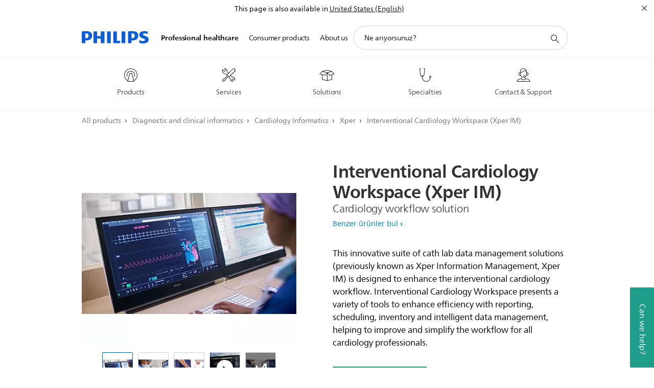

--- FILE ---
content_type: text/html;charset=utf-8
request_url: https://www.philips.com.tr/healthcare/product/HC830233/xper-information-management-with-philips-hemo
body_size: 45929
content:
<!DOCTYPE HTML><html lang="tr-tr" dir="ltr" class="no-js non-ie" xmlns:wb="http://open.weibo.com/wb"> <head> <meta charset="utf-8"> <meta name="viewport" content="width=device-width, initial-scale=1"> <script>LUX=function(){function n(){return Date.now?Date.now():+new Date}var r,t=n(),a=window.performance||{},e=a.timing||{activationStart:0,navigationStart:(null===(r=window.LUX)||void 0===r?void 0:r.ns)||t};function i(){return a.now?(r=a.now(),Math.floor(r)):n()-e.navigationStart;var r}(LUX=window.LUX||{}).ac=[],LUX.addData=function(n,r){return LUX.cmd(["addData",n,r])},LUX.cmd=function(n){return LUX.ac.push(n)},LUX.getDebug=function(){return[[t,0,[]]]},LUX.init=function(){return LUX.cmd(["init"])},LUX.mark=function(){for(var n=[],r=0;r<arguments.length;r++)n[r]=arguments[r];if(a.mark)return a.mark.apply(a,n);var t=n[0],e=n[1]||{};void 0===e.startTime&&(e.startTime=i());LUX.cmd(["mark",t,e])},LUX.markLoadTime=function(){return LUX.cmd(["markLoadTime",i()])},LUX.measure=function(){for(var n=[],r=0;r<arguments.length;r++)n[r]=arguments[r];if(a.measure)return a.measure.apply(a,n);var t,e=n[0],o=n[1],u=n[2];t="object"==typeof o?n[1]:{start:o,end:u};t.duration||t.end||(t.end=i());LUX.cmd(["measure",e,t])},LUX.send=function(){return LUX.cmd(["send"])},LUX.ns=t;var o=LUX;return window.LUX_ae=[],window.addEventListener("error",(function(n){window.LUX_ae.push(n)})),o}();</script> <script>!function(){var e=document.cookie.split("; ").find(function(e){return e.startsWith("notice_gdpr_prefs=")});if(e){var t=e.split("=")[1].split(/[,:\s]+/);t.includes("1")&&((n=document.createElement("script")).src="https://cdn.speedcurve.com/js/lux.js?id=33353111",n.async=!0,n.crossOrigin="anonymous",document.head.appendChild(n))}}();</script> <script>LUX.label="Content";</script> <link rel="preconnect" href="https://www.googletagmanager.com"> <link rel="preconnect" href="https://images.philips.com"> <link rel="preconnect" href="https://consent.trustarc.com/"> <link rel="preconnect" href="https://philipselectronicsne.tt.omtrdc.net" crossorigin="use-credentials"> <link rel="preconnect" href="https://www.googleoptimize.com"> <link rel="preload" href="/etc/philips/clientlibs/foundation-base/clientlibs-css-rb2014/fonts/neuefrutigerworld-1.20.0-w02/NeueFrutigerWorldW02-Book.woff2" as="font" type="font/woff2" media="(min-width:701px)" crossorigin> <link rel="preload" href="/etc/philips/clientlibs/foundation-base/clientlibs-css-rb2014/fonts/neuefrutigerworld-1.20.0-w02/NeueFrutigerWorldW02-Bold.woff2" as="font" type="font/woff2" media="(min-width:701px)" crossorigin> <link rel="preload" href="/etc/philips/clientlibs/foundation-base/clientlibs-css-rb2014/fonts/neuefrutigerworld-1.20.0-w02/NeueFrutigerWorldW02-Light.woff2" as="font" type="font/woff2" media="(min-width:701px)" crossorigin> <link rel="preload" href="/etc/philips/clientlibs/foundation-base/clientlibs-css-rb2014/fonts/philips-global-icon-font/philips-global-icon-font-v2.8.woff2" as="font" type="font/woff2" crossorigin> <link rel="preload" href="/etc/philips/clientlibs/foundation-base/clientlibs-css-rb2014/fonts/philips-global-icon-font/philips-global-icon-font-32-v2.8.woff2" as="font" type="font/woff2" crossorigin> <script> window.dtm=window.dtm || {};
dtm.dnt=false; </script> <meta name="keywords" content=""> <meta name="description" content="Cardiovascular workflow solution"> <meta name="format-detection" content="telephone=no"> <meta name="PHILIPS.CONTEXT.LOCALE" content="tr_tr"> <meta name="PHILIPS.CONTEXT.CM.ENABLE" content="true"> <meta name="PS_CARDTYPE" content="generic"> <meta name="PS_CONTENTTYPE_KEY" content="product"> <meta name="PS_CONTENTTYPE" content="Ürün"> <meta name="PS_FILTER_CONTENTTYPE" content="Ürünler"> <meta name="PS_CONTENTGROUP" content="Profesyonel"> <meta name="B2B" content="B2B"> <meta name="PS_TITLE" content="Interventional Cardiology Workspace (Xper IM) | Philips Healthcare"> <meta name="PS_SUBTITLE" content=""> <meta name="PS_BODYTEXT" content="Cardiovascular workflow solution"> <meta name="PS_PRODUCT_STATUS" content="NORMAL"> <meta name="PS_IMAGE" content="https://images.philips.com/is/image/philipsconsumer/e5d7a873421a4119a34bac3000c3a84c?wid=700&hei=375&$pnglarge$"> <meta name="PS_QUICKLINK_1_LABEL" content=""> <meta name="PS_QUICKLINK_1_LINK" content=""> <meta name="PS_PRODUCT_GROUP" content="Clinical Informatics"> <meta name="PS_PRODUCT_CATEGORY" content="Cardiology Informatics"> <meta name="PS_PRODUCT_SUBCATEGORY" content="Xper"> <meta name="PHILIPS.METRICS.DIVISION" content="HC"> <meta name="PHILIPS.METRICS.SECTION" content="main"> <meta name="PHILIPS.METRICS.COUNTRY" content="tr"> <meta name="PHILIPS.METRICS.LANGUAGE" content="tr"> <meta name="PHILIPS.METRICS.BUNAME" content=""> <meta name="PHILIPS.METRICS.PRODUCTID" content="hc830233"> <meta name="PHILIPS.METRICS.PRODUCTGROUP" content="HC_CLINICAL_INFORMATICS_GR"> <meta name="PHILIPS.METRICS.PRODUCTCATEGORY" content="HC_CLIN_INFO_CARDIO_INFOS_CA"> <meta name="PHILIPS.METRICS.PRODUCTSUBCATEGORY" content="HC_XPER_CI_SU"> <meta name="PHILIPS.METRICS.PAGENAME" content="hc830233:Product_detail"> <meta property="og:title" content="Interventional Cardiology Workspace (Xper IM) | Philips Healthcare"> <meta property="og:type" content="product"> <meta property="og:image" content="https://images.philips.com/is/image/philipsconsumer/e5d7a873421a4119a34bac3000c3a84c"> <meta property="twitter:image" content="https://images.philips.com/is/image/philipsconsumer/e5d7a873421a4119a34bac3000c3a84c"> <meta property="og:url" content="https://www.philips.com.tr/healthcare/product/HC830233/xper-information-management-with-philips-hemo"> <meta property="og:site_name" content="Philips"> <meta property="og:description" content="Cardiovascular workflow solution"> <meta property="fb:app_id" content=""> <meta property="twitter:card" content="product"> <meta property="twitter:site" content=""> <meta property="twitter:data2" content=""> <meta property="twitter:label2" content=""> <title>Interventional Cardiology Workspace (Xper IM) | Philips Healthcare</title><script> window.philips = window.philips || {};



philips.context = {
    sector: 'HC',
    
    buname: 'HC_CLIN_INFO_CARDIO_INFOS_CA',
    locale: {
        country: 'tr',
        language: 'tr',
        currency: 'USD',
        code: 'tr_TR'
    },
    productCatalog: {
        ctn: 'hc830233',
        catalogType: 'healthcare',
        productGroup: 'HC_CLINICAL_INFORMATICS_GR',
        productCategory: 'HC_CLIN_INFO_CARDIO_INFOS_CA',
        productSubCategory: 'HC_XPER_CI_SU' // PDP

    },
    page: {
        section: 'main',
        pageType: 'product_detail',
        specialtyGroup: '',
        tags:'',
        infoType:''
    },

    specialty: {
        genSpecialty: '',
        relSpecialties: ''
    },
    url: {
        personalizationUrl:'https://www.philips.com.tr/healthcare/product/HC830233/xper-information-management-with-philips-hemo',
        repositoryPath: '/content/B2B_HC/tr_TR/product-catalog/clinical-informatics/cardiology-informatics-cvis/xper-information-management/HC830233'
        
    }

};


var eddlAction = {
    trigger: 'ecommerce.product.detail',
    event: 'ecommerceEvent',
    ecommerce: {
        currencyCode: '',
        detail: {
            products: [
                {
                    id: 'hc830233',
                    locale: 'tr_TR',
                    price: '',
                    stock: '',
                    displayTypes: ''
                }
            ]
        }
    }};

window.eddlEvents = window.eddlEvents || [];

window.eddlEvents.push(eddlAction); </script> <script src="/a1l4rgpa1fx2crzaqh/s3ns3t0g4k288vipw56.js"></script> <script src="/a1l4rgpa1fx2crzaqh/t1l6vgru59xvprnlz0ll.js" defer></script> <link rel="canonical" href="https://www.philips.com.tr/healthcare/product/HC830233/xper-information-management-with-philips-hemo"/> <link rel="apple-touch-icon" href="/etc/philips/clientlibs/foundation-base/clientlibs-css/img/favicon/favicon-hd.png"> <link rel="icon" type="image/svg+xml" href="/etc/philips/clientlibs/foundation-base/clientlibs-css/img/favicon/favicon.svg"> <link rel="icon" type="image/png" href="/etc/philips/clientlibs/foundation-base/clientlibs-css/img/favicon/favicon-192x192.png" sizes="192x192"> <link rel="icon" type="image/png" href="/etc/philips/clientlibs/foundation-base/clientlibs-css/img/favicon/favicon-96x96.png" sizes="96x96"> <link rel="icon" type="image/png" href="/etc/philips/clientlibs/foundation-base/clientlibs-css/img/favicon/favicon-32x32.png" sizes="32x32"> <link rel="icon" type="image/png" href="/etc/philips/clientlibs/foundation-base/clientlibs-css/img/favicon/favicon-16x16.png" sizes="16x16"> <meta name="msapplication-TileColor" content="#ffffff"> <meta name="msapplication-TileImage" content="/etc/philips/clientlibs/foundation-base/clientlibs-css/img/favicon/favicon-hd.png"> <script type="application/ld+json"> {
    "@context": "http://schema.org/",
    "@type": "Product",
    "name": "Interventional Cardiology Workspace (Xper IM)",
    "url": "https://www.philips.com.tr/healthcare/product/HC830233/xper-information-management-with-philips-hemo",
    "image": [
          "https://images.philips.com/is/image/philipsconsumer/e5d7a873421a4119a34bac3000c3a84c"
    ],
    "description": "This innovative suite of cath lab data management solutions (previously known as Xper Information Management, Xper IM) is designed to enhance the interventional cardiology workflow. Interventional Cardiology Workspace presents a variety of tools to enhance efficiency with reporting, scheduling, inventory and intelligent data management, helping to improve and simplify the workflow for all cardiology professionals.",
    "sku": "HC830233",
    "mpn": "HC830233",
    "brand": {
      "@type": "Organization",
      "name": "Philips",
      "sameAs": [
          "https://www.wikidata.org/wiki/Q170416",
          "https://en.wikipedia.org/wiki/Philips",
          "https://www.linkedin.com/company/philips",
          "https://www.facebook.com/Philips/",
          "https://twitter.com/Philips"
      ],
      "url": "https://www.philips.com"
    }
  } </script> <script type="text/javascript"> (function(){(function(l,u,C){var O=[],P=[],f={_version:"3.6.0",_config:{classPrefix:"test-",enableClasses:!0,enableJSClass:!0,usePrefixes:!0},_q:[],on:function(e,t){var n=this;setTimeout(function(){t(n[e])},0)},addTest:function(e,t,n){P.push({name:e,fn:t,options:n})},addAsyncTest:function(e){P.push({name:null,fn:e})}},s=function(){};s.prototype=f,s=new s,s.addTest("svg",!!u.createElementNS&&!!u.createElementNS("http://www.w3.org/2000/svg","svg").createSVGRect),s.addTest("localstorage",function(){var e="modernizr";try{return localStorage.setItem(e,e),localStorage.removeItem(e),!0}catch{return!1}});var w=f._config.usePrefixes?" -webkit- -moz- -o- -ms- ".split(" "):["",""];f._prefixes=w;function v(e,t){return typeof e===t}function F(){var e,t,n,r,i,a,o;for(var p in P)if(P.hasOwnProperty(p)){if(e=[],t=P[p],t.name&&(e.push(t.name.toLowerCase()),t.options&&t.options.aliases&&t.options.aliases.length))for(n=0;n<t.options.aliases.length;n++)e.push(t.options.aliases[n].toLowerCase());for(r=v(t.fn,"function")?t.fn():t.fn,i=0;i<e.length;i++)a=e[i],o=a.split("."),o.length===1?s[o[0]]=r:(s[o[0]]&&!(s[o[0]]instanceof Boolean)&&(s[o[0]]=new Boolean(s[o[0]])),s[o[0]][o[1]]=r),O.push((r?"":"no-")+o.join("-"))}}var g=u.documentElement,_=g.nodeName.toLowerCase()==="svg";function A(e){var t=g.className,n=s._config.classPrefix||"";if(_&&(t=t.baseVal),s._config.enableJSClass){var r=new RegExp("(^|\\s)"+n+"no-js(\\s|$)");t=t.replace(r,"$1"+n+"js$2")}s._config.enableClasses&&(t+=" "+n+e.join(" "+n),_?g.className.baseVal=t:g.className=t)}var j="Moz O ms Webkit",L=f._config.usePrefixes?j.toLowerCase().split(" "):[];f._domPrefixes=L;var T;(function(){var e={}.hasOwnProperty;!v(e,"undefined")&&!v(e.call,"undefined")?T=function(t,n){return e.call(t,n)}:T=function(t,n){return n in t&&v(t.constructor.prototype[n],"undefined")}})(),f._l={},f.on=function(e,t){this._l[e]||(this._l[e]=[]),this._l[e].push(t),s.hasOwnProperty(e)&&setTimeout(function(){s._trigger(e,s[e])},0)},f._trigger=function(e,t){if(this._l[e]){var n=this._l[e];setTimeout(function(){var r,i;for(r=0;r<n.length;r++)i=n[r],i(t)},0),delete this._l[e]}};function q(e,t){if(typeof e=="object")for(var n in e)T(e,n)&&q(n,e[n]);else{e=e.toLowerCase();var r=e.split("."),i=s[r[0]];if(r.length==2&&(i=i[r[1]]),typeof i<"u")return s;t=typeof t=="function"?t():t,r.length==1?s[r[0]]=t:(s[r[0]]&&!(s[r[0]]instanceof Boolean)&&(s[r[0]]=new Boolean(s[r[0]])),s[r[0]][r[1]]=t),A([(t&&t!=!1?"":"no-")+r.join("-")]),s._trigger(e,t)}return s}s._q.push(function(){f.addTest=q});function y(){return typeof u.createElement!="function"?u.createElement(arguments[0]):_?u.createElementNS.call(u,"http://www.w3.org/2000/svg",arguments[0]):u.createElement.apply(u,arguments)}s.addTest("canvas",function(){var e=y("canvas");return!!(e.getContext&&e.getContext("2d"))});var k="CSS"in l&&"supports"in l.CSS,G="supportsCSS"in l;s.addTest("supports",k||G);function J(){var e=u.body;return e||(e=y(_?"svg":"body"),e.fake=!0),e}function z(e,t,n,r){var i="modernizr",a,o,p,c,m=y("div"),d=J();if(parseInt(n,10))for(;n--;)p=y("div"),p.id=r?r[n]:i+(n+1),m.appendChild(p);return a=y("style"),a.type="text/css",a.id="s"+i,(d.fake?d:m).appendChild(a),d.appendChild(m),a.styleSheet?a.styleSheet.cssText=e:a.appendChild(u.createTextNode(e)),m.id=i,d.fake&&(d.style.background="",d.style.overflow="hidden",c=g.style.overflow,g.style.overflow="hidden",g.appendChild(d)),o=t(m,e),d.fake?(d.parentNode.removeChild(d),g.style.overflow=c,g.offsetHeight):m.parentNode.removeChild(m),!!o}var V=function(){var e=l.matchMedia||l.msMatchMedia;return e?function(t){var n=e(t);return n&&n.matches||!1}:function(t){var n=!1;return z("@media "+t+" { #modernizr { position: absolute; } }",function(r){n=(l.getComputedStyle?l.getComputedStyle(r,null):r.currentStyle).position=="absolute"}),n}}();f.mq=V;var X=f.testStyles=z;s.addTest("touchevents",function(){return!!("ontouchstart"in l||l.DocumentTouch&&u instanceof DocumentTouch)});var R=f._config.usePrefixes?j.split(" "):[];f._cssomPrefixes=R;function W(e,t){return!!~(""+e).indexOf(t)}function B(e){return e.replace(/([a-z])-([a-z])/g,function(t,n,r){return n+r.toUpperCase()}).replace(/^-/,"")}var N=function(e){var t=w.length,n=l.CSSRule,r;if(typeof n>"u")return C;if(!e)return!1;if(e=e.replace(/^@/,""),r=e.replace(/-/g,"_").toUpperCase()+"_RULE",r in n)return"@"+e;for(var i=0;i<t;i++){var a=w[i],o=a.toUpperCase()+"_"+r;if(o in n)return"@-"+a.toLowerCase()+"-"+e}return!1};f.atRule=N;function H(e,t){return function(){return e.apply(t,arguments)}}function Z(e,t,n){var r;for(var i in e)if(e[i]in t)return n===!1?e[i]:(r=t[e[i]],v(r,"function")?H(r,n||t):r);return!1}var I={elem:y("modernizr")};s._q.push(function(){delete I.elem});var h={style:I.elem.style};s._q.unshift(function(){delete h.style});function U(e){return e.replace(/([A-Z])/g,function(t,n){return"-"+n.toLowerCase()}).replace(/^ms-/,"-ms-")}function K(e,t,n){var r;if("getComputedStyle"in l){r=getComputedStyle.call(l,e,t);var i=l.console;if(r!==null)n&&(r=r.getPropertyValue(n));else if(i){var a=i.error?"error":"log";i[a].call(i,"getComputedStyle returning null, its possible modernizr test results are inaccurate")}}else r=!t&&e.currentStyle&&e.currentStyle[n];return r}function Q(e,t){var n=e.length;if("CSS"in l&&"supports"in l.CSS){for(;n--;)if(l.CSS.supports(U(e[n]),t))return!0;return!1}else if("CSSSupportsRule"in l){for(var r=[];n--;)r.push("("+U(e[n])+":"+t+")");return r=r.join(" or "),z("@supports ("+r+") { #modernizr { position: absolute; } }",function(i){return K(i,null,"position")=="absolute"})}return C}function D(e,t,n,r){if(r=v(r,"undefined")?!1:r,!v(n,"undefined")){var i=Q(e,n);if(!v(i,"undefined"))return i}for(var a,o,p,c,m,d=["modernizr","tspan","samp"];!h.style&&d.length;)a=!0,h.modElem=y(d.shift()),h.style=h.modElem.style;function E(){a&&(delete h.style,delete h.modElem)}for(p=e.length,o=0;o<p;o++)if(c=e[o],m=h.style[c],W(c,"-")&&(c=B(c)),h.style[c]!==C)if(!r&&!v(n,"undefined")){try{h.style[c]=n}catch{}if(h.style[c]!=m)return E(),t=="pfx"?c:!0}else return E(),t=="pfx"?c:!0;return E(),!1}var Y=f.testProp=function(e,t,n){return D([e],C,t,n)};function x(e,t,n,r,i){var a=e.charAt(0).toUpperCase()+e.slice(1),o=(e+" "+R.join(a+" ")+a).split(" ");return v(t,"string")||v(t,"undefined")?D(o,t,r,i):(o=(e+" "+L.join(a+" ")+a).split(" "),Z(o,t,n))}f.testAllProps=x;function S(e,t,n){return x(e,C,C,t,n)}f.testAllProps=S,s.addTest("flexbox",S("flexBasis","1px",!0)),s.addTest("csstransforms",function(){return navigator.userAgent.indexOf("Android 2.")===-1&&S("transform","scale(1)",!0)}),s.addTest("csstransforms3d",function(){return!!S("perspective","1px",!0)}),s.addTest("csstransitions",S("transition","all",!0)),s.addTest("appearance",S("appearance"));var b=f.prefixed=function(e,t,n){return e.indexOf("@")===0?N(e):(e.indexOf("-")!=-1&&(e=B(e)),t?x(e,t,n):x(e,"pfx"))};s.addTest("fullscreen",!!(b("exitFullscreen",u,!1)||b("cancelFullScreen",u,!1))),s.addTest("objectfit",!!b("objectFit"),{aliases:["object-fit"]}),F(),A(O),delete f.addTest,delete f.addAsyncTest;for(var M=0;M<s._q.length;M++)s._q[M]();l.Modernizr=s})(window,document),window.Modernizr.addTest("correctvh",function(){return!navigator.userAgent.match(/(iPad|iPhone);.*CPU.*OS (6|7)_\d/i)}),window.Modernizr.addTest("touch",function(){return window.Modernizr.touchevents}),window.Modernizr.addTest("ipad",function(){return!!navigator.userAgent.match(/iPad/i)}),window.Modernizr.addTest("iphone",function(){return!!navigator.userAgent.match(/iPhone/i)}),window.Modernizr.addTest("ipod",function(){return!!navigator.userAgent.match(/iPod/i)}),window.Modernizr.addTest("ios",function(){return window.Modernizr.ipad||window.Modernizr.ipod||window.Modernizr.iphone}),function(){var l=document.documentElement,u="no-js";window.Modernizr._config.classPrefix&&l.className.indexOf(u)>-1&&(l.className=l.className.replace(u,window.Modernizr._config.classPrefix+"js"))}(),function(){window.sessionStorage&&window.sessionStorage.getItem("philips.hideRecallBanner")==="true"&&document.documentElement.classList.add("pv-hrb")}()})(); </script><link rel="stylesheet" href="/etc/designs/design-healthcare/clientlibs.min.260119.css" type="text/css"> <script type="application/json" class="pv-d2c-search__translations"> {"translations":{"d2c-search.sort-by":"Sırala","d2c-search.more-tab":"Destek ve dahası","d2c-search.search-empty":"Aramayı temizle","d2c-search.sort-by-date-asc":"Tarih (Artan)","d2c-search.popular-support-topics-title":"Destek konuları","d2c-search.filter-rating-value":"{0} ve üzeri","d2c-search.help-banner-title":"Sağlık ve hastane ürünlerine göz atın ve destek alın","d2c-search.suggested-results":"Önerilen sonuçlar","TBD":"Stokta var","d2c-search.filter-range-max":"Maks.","d2c-search.sort-by-date-desc":"Tarih (Azalan)\n","d2c-search.no-result-for-search":"Üzgünüz! Sonuç bulunamadı. ","d2c-search.nmore":"Daha fazla","d2c-search.add-to-cart-btn":"Sepete ekle","d2c-search.search-results-for":"Aşağıdaki için arama sonuçları","d2c-search.tab.modal.option.support":"Ürünler hakkında destek almak","d2c-search.tab.modal.list.label":"Tam olarak aradığın ne?","d2c-search.overall-rating":"Genel puan","d2c-search.bundle-discount-label":"Toplu indirim","d2c-search.recently-viewed-title":"Yakın zamanda görüntülediğiniz öğeler","d2c-search.filter-rating-title":"Müşteri derecelendirmesi","d2c-search.submit-search-box":"Aramayı gönder","d2c-search.sort-by-size-asc":"Boyut (Artan)\n","d2c-search.filters-title":"Filtreler","d2c-search.sort-by-alphabetical-desc":"Alfabetik (Azalan)\n","d2c-search.tab.modal.option.products":"Ürün satın almak","d2c-search.sort-by-relevance":"İlgi","d2c-search.filter-price-title":"Fiyat","d2c-search.help-banner-desc":"Ultrason, monitörler, görüntüleme ve daha fazlası","d2c-search.sort-by-newest":"En Yeni","d2c-search.popular-categories-title":"Popüler kategoriler","d2c-search.clear":"Temizle","d2c-search.help-suggestions-title":"Öneriler","d2c-search.products-tab":"Ürünler","d2c-search-added-to-cart-btn":"Sepete eklendi","d2c-search.refurbishment-label":"Yenileme","d2c-search.sort-by-size-desc":"Boyut (Azalan)\n","d2c-search.search-box-sitewide":"Site geneli\n","d2c-search.filter-apply-all":"Filtre uygula","d2c-search.what-look-for":"Ne arıyorsunuz?","d2c-search.sort-by-price-high-to-low":"Fiyat (En yüksek)","d2c-search.try-different-search":"Lütfen başka bir arama deneyin.","d2c-search.tab.modal.title":"Ara","d2c-search.notify-me-btn":"Beni bilgilendir","d2c-search.filter-price-range":"Fiyat {0} - {1}","d2c-search.sort-by-alphabetical-asc":"Alfabetik (Artan)\n","d2c-search.sort-by-rating":"Derecelendirme","d2c-search.help-banner-cta-text":"Philips.com/healthcare adresine gidin","d2c-search.search-box-label":"Site araması","d2c-search.filter-range-min":"Min.","d2c-search.filter-availability-in-stock":"Stokta var","d2c-search.filter-availability-title":"Stok durumu","d2c-search.help-suggestions-1":"Tüm sözcükleri doğru yazdığınızdan emin olun.","d2c-search.help-suggestions-3":"Ürün adına göre arayın (ör. Airfryer, Sonicare).","d2c-search.help-suggestions-2":"Ürün numarasına göre arayın (ör. HD9240/90, L2BO/00).","d2c-search.added-to-cart-btn":"Sepete eklendi","d2c-search.help-suggestions-4":"Farklı anahtar sözcükler deneyin.","d2c-search.filter-clear-all":"Filtreleri temizle","d2c-search.sort-by-price-low-to-high":"Fiyat (En düşük)"}} </script></head> <body class="productpage1.2 " style=" " data-country="TR" data-language="tr" data-locale="tr_TR"> <!--<noindex>--> <!-- HEADER SECTION START --> <section class=""> <div class="genericheaderpage basepage page"><div class="header n02v3-header component-base"> <header class="p-n02v3 p-layout-row p-n02v3__hamburger--close
     
     
    default pv-padding-block-end--m
     
     
     
     
     
     
     
    
     
     
    p-n02v3--b2bhc
    p-n02v3--show-search-field p-n02v3--disable-expanded-search@mobile
     "
        data-n25="false"
        data-n25-mobile="false"
        data-flyout-links="{&quot;howToRegister&quot;:&quot;https://www.philips.com.tr/myphilips/register-your-product&quot;,&quot;myProducts&quot;:&quot;/myphilips#/my-products&quot;,&quot;registerProduct&quot;:&quot;/myphilips#/register-new-product/search&quot;,&quot;myDashboard&quot;:&quot;/myphilips#/my-home&quot;,&quot;login&quot;:&quot;/myphilips&quot;,&quot;myAccount&quot;:&quot;https://www.philips.com.tr/myphilips/register-product#tab\u003duser&quot;,&quot;signUp&quot;:&quot;https://www.philips.com.tr/myphilips/login#tab\u003dsign-up&quot;}"
        data-is-fixed-height="true"
        data-is-stock-indicator = "inherit"
        data-stock-market=""
        data-stock-indicator-api = "https://tools.eurolandir.com/tools/pricefeed/xmlirmultiiso5.aspx?companyid=2522"
        data-shop-site=""> <div class="p-n02v3__top-banner" data-shop-error-message="Planlı bakım nedeniyle şu an satın alım yapılamıyor. Lütfen birkaç saat sonra tekrar kontrol edin.
"> <div class="geodetectionbar tc53-geo-detection-bar"> <div class="p-tc53-geo-detection-bar" data-current-page-path='/content/B2B_HC/tr_TR/product-catalog/clinical-informatics/cardiology-informatics-cvis/xper-information-management/HC830233'> <script type="text/x-handlebars-template" data-template="tc53-geo-detection-bar-template"> <div class="p-notification-bar p-navigation" > <span class="p-text p-direction-ltr"> <label class="p-label" >This page is also available in</label> <a  data-track-type="track-conversion" data-track-name="interaction"  data-track-description="link:geo_detection" class="p-anchor-geobar" href="{{url}}">{{urlLinkName}}</a> </span> <button class="p-close p-square p-inverted p-icon-close p-small" aria-label="Kapat"></button> </div> </script> </div> </div> </div> <div class="p-n02v3__inner"> <div class="p-layout-inner"> <div class="p-n02v3__shape"> <a href='https://www.philips.com.tr/healthcare' title="Anasayfa" class="p-n02v3__shapelink"> <div class="p-n02v3__shape-wrapper"> <svg width="131" height="24" viewBox="0 0 131 24" fill="none" xmlns="http://www.w3.org/2000/svg"> <path d="M44.4019 0.480751V23.5192H37.3709V14.4601H30.0545V23.5192H23.0235V0.480751H30.0545V9.63756H37.3709V0.480751H44.4019ZM68.8676 18.892V0.480751H61.8366V23.5192H74.5465L75.6056 18.892H68.8601H68.8676ZM56.6385 0.480751H49.6075V23.5192H56.6385V0.480751ZM85.1455 0.480751H78.1145V23.5192H85.1455V0.480751ZM119.82 6.36244C119.82 5.10798 121.074 4.52958 123.095 4.52958C125.311 4.52958 127.715 5.01033 129.36 5.68639L128.781 0.676056C126.948 0.292958 125.311 0 122.329 0C116.65 0 112.789 2.2385 112.789 6.94085C112.789 15.0385 123.771 13.4009 123.771 17.1568C123.771 18.5991 122.712 19.3728 120.113 19.3728C117.799 19.3728 114.238 18.5991 112.12 17.5399L112.894 22.8432C115.012 23.6169 117.904 24 120.218 24C126.092 24 130.907 22.0695 130.907 16.2854C130.907 8.5784 119.827 10.0207 119.827 6.35493L119.82 6.36244ZM110.67 8.77371C110.67 14.6554 106.524 18.0282 99.9812 18.0282H97.4798V23.5192H90.4488V0.480751C92.8601 0.187794 96.2254 0 99.0197 0C106.246 0 110.678 2.31361 110.678 8.77371H110.67ZM103.737 8.87136C103.737 5.97934 102.1 4.34178 98.6291 4.34178C98.2685 4.34178 97.8854 4.34178 97.4723 4.36432V13.8817H98.6291C102.287 13.8817 103.737 11.861 103.737 8.87136ZM20.2291 8.77371C20.2291 14.6554 16.0901 18.0282 9.53991 18.0282H7.0385V23.5192H0V0.480751C2.41127 0.187794 5.77653 0 8.57089 0C15.7972 0 20.2216 2.31361 20.2216 8.77371H20.2291ZM13.2883 8.87136C13.2883 5.97934 11.6507 4.34178 8.18779 4.34178C7.82723 4.34178 7.44413 4.34178 7.03099 4.36432V13.8817H8.18779C11.846 13.8817 13.2883 11.861 13.2883 8.87136Z" fill="#0B5ED7"/> </svg> </div> </a> </div> </div> <nav class="p-n02v3__menu "> <div class="p-n02v3__mobiletopbg" aria-hidden="true"></div> <div class="p-n02v3__mobilebottombg" aria-hidden="true"></div> <div class="p-n02v3__m1bg"> <div class="p-n02v3__mwrap"> <div class="p-n02v3__m1title"></div> <ul class="p-n02v3__m1 p-n02v3-b2bhc--mobile"> <li class="p-n02v3__mli 
                         p-n02v3__mli--with-childs
                        p-n02v3-b2bhc--mobile
                        p-m-1
                        
                        p-n02v3__contextual--mliactive"> <a href="#" class="p-n02v3__mlink" data-track-type="track-nav-nena" data-track-compid="n02v3" data-track-navid="header" data-track-navdest="hc:professional_healthcare"> <span class="p-n02v3__m1item pv-heading pv-body--s pv-bold">Professional healthcare</span> </a> <div class="p-n02v3__m2bg p-n02v3__miconbg p-n02v3__mbg--hidden p-n02v3-b2bhc--mobile
                                            p-n02v3__contextual--mbg" data-bg-level="2"> <div class="p-n02v3__mwrap"> <ul class="p-n02v3__m2 p-n02v3__micon p-n02v3__t--col14"> <li class="p-n02v3__mli p-m-1-1 p-n02v3__group
                                                                
                                                                 p-n02v3__mli--haschild
                                                                1406748-groupProductsABtest"> <a href="#" class="p-n02v3__mlink" data-track-type="track-nav-nena" data-track-compid="n02v3" data-track-navid="header" data-track-navdest="hc:professional_healthcare:products"> <span class="p-icon-mr-scan--32 p-n02v3__m2icon" aria-label="magnetic resonance icon"></span> <span class="pv-heading pv-body--s pv-bold p-n02v3__m2text p-n02v3-b2bhc--mobile" aria-label="alt menüyü açar">Products</span> </a> <div class="p-n02v3__m3bg p-n02v3__mflyout p-n02v3__mbg--hidden p-n02v3-b2bhc--mobile
                                                                        " data-bg-level="3"> <div class="p-n02v3__mwrap"> <div class="p-n02v3__mtitle p-n02v3__t--col24"> <div class="p-n02v3__mback">Professional healthcare</div> <div class="p-n02v3__listtitle "> <div class="p-n02v3__mclose"><button class="p-icon-close"
                                                                                        arial-label="Geri"></button></div> <div class="pv-heading pv-body--m pv-bold">Products</div> </div> </div> <ul class="p-n02v3__m3 p-n02v3__m3--b2bhc p-n02v3__m--w3col"> <div class="p-n02v3__mli p-n02v3__mli-no-child"> <li class="p-n02v3__mli p-m-1-1-1 "> <a href='https://www.philips.com.tr/healthcare/solutions/advanced-molecular-imaging' title="Advanced Molecular Imaging (opens in the same window)" class="p-n02v3__mlink" data-track-type="track-nav-nena" data-track-compid="n02v3" data-track-navid="header" data-track-navdest="hc:professional_healthcare::advanced_molecular_imaging"> <span class="pv-heading pv-body--s"> Advanced Molecular Imaging </span> </a> </li> <li class="p-n02v3__mli p-m-1-1-2 "> <a href='https://www.philips.com.tr/healthcare/solutions/computed-tomography' title="Computed Tomography Machines & Solutions (opens in the same window)" class="p-n02v3__mlink" data-track-type="track-nav-nena" data-track-compid="n02v3" data-track-navid="header" data-track-navdest="hc:professional_healthcare::computed_tomography_machines_&_solutions"> <span class="pv-heading pv-body--s"> Computed Tomography Machines & Solutions </span> </a> </li> <li class="p-n02v3__mli p-m-1-1-3 "> <a href='https://www.philips.com.tr/healthcare/solutions/diagnostic-informatics' title="Diagnostic and clinical informatics (opens in the same window)" class="p-n02v3__mlink" data-track-type="track-nav-nena" data-track-compid="n02v3" data-track-navid="header" data-track-navdest="hc:professional_healthcare::diagnostic_and_clinical_informatics"> <span class="pv-heading pv-body--s"> Diagnostic and clinical informatics </span> </a> </li> <li class="p-n02v3__mli p-m-1-1-4 "> <a href='https://www.philips.com.tr/healthcare/solutions/diagnostic-ecg' title="Diagnostic ECG (opens in the same window)" class="p-n02v3__mlink" data-track-type="track-nav-nena" data-track-compid="n02v3" data-track-navid="header" data-track-navdest="hc:professional_healthcare::diagnostic_ecg"> <span class="pv-heading pv-body--s"> Diagnostic ECG </span> </a> </li> <li class="p-n02v3__mli p-m-1-1-5 "> <a href='https://www.philips.com.tr/healthcare/solutions/pathology' title="Digital pathology (opens in the same window)" class="p-n02v3__mlink" data-track-type="track-nav-nena" data-track-compid="n02v3" data-track-navid="header" data-track-navdest="hc:professional_healthcare::digital_pathology"> <span class="pv-heading pv-body--s"> Digital pathology </span> </a> </li> <li class="p-n02v3__mli p-m-1-1-6 "> <a href='https://www.philips.com.tr/healthcare/solutions/emergency-care-resuscitation' title="Emergency Care & Resuscitation (opens in the same window)" class="p-n02v3__mlink" data-track-type="track-nav-nena" data-track-compid="n02v3" data-track-navid="header" data-track-navdest="hc:professional_healthcare::emergency_care_&_resuscitation"> <span class="pv-heading pv-body--s"> Emergency Care & Resuscitation </span> </a> </li> <li class="p-n02v3__mli p-m-1-1-7 "> <a href='https://www.philips.com.tr/healthcare/solutions/enterprise-imaging' title="Enterprise Imaging (opens in the same window)" class="p-n02v3__mlink" data-track-type="track-nav-nena" data-track-compid="n02v3" data-track-navid="header" data-track-navdest="hc:professional_healthcare::enterprise_imaging"> <span class="pv-heading pv-body--s"> Enterprise Imaging </span> </a> </li> <li class="p-n02v3__mli p-m-1-1-8 "> <a href='https://www.philips.com.tr/healthcare/solutions/enterprise-telehealth' title="Enterprise telehealth (opens in the same window)" class="p-n02v3__mlink" data-track-type="track-nav-nena" data-track-compid="n02v3" data-track-navid="header" data-track-navdest="hc:professional_healthcare::enterprise_telehealth"> <span class="pv-heading pv-body--s"> Enterprise telehealth </span> </a> </li> <li class="p-n02v3__mli p-m-1-1-9 "> <a href='https://www.philips.com.tr/healthcare/solutions/hospital-respiratory-care' title="Hospital Respiratory Care (opens in the same window)" class="p-n02v3__mlink" data-track-type="track-nav-nena" data-track-compid="n02v3" data-track-navid="header" data-track-navdest="hc:professional_healthcare::hospital_respiratory_care"> <span class="pv-heading pv-body--s"> Hospital Respiratory Care </span> </a> </li> <li class="p-n02v3__mli p-m-1-1-10 "> <a href='https://www.philips.com.tr/healthcare/solutions/image-guided-therapy' title="Image-guided therapy (opens in the same window)" class="p-n02v3__mlink" data-track-type="track-nav-nena" data-track-compid="n02v3" data-track-navid="header" data-track-navdest="hc:professional_healthcare::image-guided_therapy"> <span class="pv-heading pv-body--s"> Image-guided therapy </span> </a> </li> <li class="p-n02v3__mli p-m-1-1-11 "> <a href='https://www.philips.com.tr/healthcare/solutions/device-integration-interoperability' title="Medical Device Integration (opens in the same window)" class="p-n02v3__mlink" data-track-type="track-nav-nena" data-track-compid="n02v3" data-track-navid="header" data-track-navdest="hc:professional_healthcare::medical_device_integration"> <span class="pv-heading pv-body--s"> Medical Device Integration </span> </a> </li> <li class="p-n02v3__mli p-m-1-1-12 "> <a href='https://www.philips.com.tr/healthcare/solutions/mother-and-child-care' title="Mother & Child Care Solutions (opens in the same window)" class="p-n02v3__mlink" data-track-type="track-nav-nena" data-track-compid="n02v3" data-track-navid="header" data-track-navdest="hc:professional_healthcare::mother_&_child_care_solutions"> <span class="pv-heading pv-body--s"> Mother & Child Care Solutions </span> </a> </li> <li class="p-n02v3__mli p-m-1-1-13 "> <a href='https://www.philips.com.tr/healthcare/solutions/magnetic-resonance' title="MRI Technologies & Innovations (opens in the same window)" class="p-n02v3__mlink" data-track-type="track-nav-nena" data-track-compid="n02v3" data-track-navid="header" data-track-navdest="hc:professional_healthcare::mri_technologies_&_innovations"> <span class="pv-heading pv-body--s"> MRI Technologies & Innovations </span> </a> </li> <li class="p-n02v3__mli p-m-1-1-14 "> <a href='https://www.philips.com.tr/healthcare/solutions/oncology' title="Oncology (opens in the same window)" class="p-n02v3__mlink" data-track-type="track-nav-nena" data-track-compid="n02v3" data-track-navid="header" data-track-navdest="hc:professional_healthcare::oncology"> <span class="pv-heading pv-body--s"> Oncology </span> </a> </li> <li class="p-n02v3__mli p-m-1-1-15 "> <a href='https://www.philips.com.tr/healthcare/solutions/patient-monitoring' title="Patient Monitoring (opens in the same window)" class="p-n02v3__mlink" data-track-type="track-nav-nena" data-track-compid="n02v3" data-track-navid="header" data-track-navdest="hc:professional_healthcare::patient_monitoring"> <span class="pv-heading pv-body--s"> Patient Monitoring </span> </a> </li> <li class="p-n02v3__mli p-m-1-1-16 "> <a href='https://www.philips.com.tr/healthcare/solutions/philips-circular-systems' title="Philips Circular Systems (opens in the same window)" class="p-n02v3__mlink" data-track-type="track-nav-nena" data-track-compid="n02v3" data-track-navid="header" data-track-navdest="hc:professional_healthcare::philips_circular_systems"> <span class="pv-heading pv-body--s"> Philips Circular Systems </span> </a> </li> <li class="p-n02v3__mli p-m-1-1-17 "> <a href='https://www.philips.com.tr/healthcare/solutions/radiography' title="Radiography | X-ray & Fluoroscopy Solutions (opens in the same window)" class="p-n02v3__mlink" data-track-type="track-nav-nena" data-track-compid="n02v3" data-track-navid="header" data-track-navdest="hc:professional_healthcare::radiography_|_x-ray_&_fluoroscopy_solutions"> <span class="pv-heading pv-body--s"> Radiography | X-ray & Fluoroscopy Solutions </span> </a> </li> <li class="p-n02v3__mli p-m-1-1-18 "> <a href='https://www.philips.com.tr/healthcare/solutions/retrospective-clinical-analytics' title="Retrospective clinical analytics (opens in the same window)" class="p-n02v3__mlink" data-track-type="track-nav-nena" data-track-compid="n02v3" data-track-navid="header" data-track-navdest="hc:professional_healthcare::retrospective_clinical_analytics"> <span class="pv-heading pv-body--s"> Retrospective clinical analytics </span> </a> </li> <li class="p-n02v3__mli p-m-1-1-19 "> <a href='https://www.philips.com.tr/healthcare/solutions/sleep-and-respiratory-care' title="Sleep and Respiratory Care (opens in the same window)" class="p-n02v3__mlink" data-track-type="track-nav-nena" data-track-compid="n02v3" data-track-navid="header" data-track-navdest="hc:professional_healthcare::sleep_and_respiratory_care"> <span class="pv-heading pv-body--s"> Sleep and Respiratory Care </span> </a> </li> <li class="p-n02v3__mli p-m-1-1-20 "> <a href='https://www.philips.com.tr/healthcare/solutions/ultrasound' title="Ultrasound (opens in the same window)" class="p-n02v3__mlink" data-track-type="track-nav-nena" data-track-compid="n02v3" data-track-navid="header" data-track-navdest="hc:professional_healthcare::ultrasound"> <span class="pv-heading pv-body--s"> Ultrasound </span> </a> </li> <li class="p-n02v3__mli p-m-1-1-21 "> <a href='https://www.philips.com.tr/healthcare/solutions/value-products' title="Value Products (opens in the same window)" class="p-n02v3__mlink" data-track-type="track-nav-nena" data-track-compid="n02v3" data-track-navid="header" data-track-navdest="hc:professional_healthcare::value_products"> <span class="pv-heading pv-body--s"> Value Products </span> </a> </li> <li class="p-n02v3__mli p-m-1-1-22 "> <a href='https://www.philips.com.tr/healthcare/solutions/ventilation' title="Ventilation (opens in the same window)" class="p-n02v3__mlink" data-track-type="track-nav-nena" data-track-compid="n02v3" data-track-navid="header" data-track-navdest="hc:professional_healthcare::ventilation"> <span class="pv-heading pv-body--s"> Ventilation </span> </a> </li> </div> <li class="p-n02v3__mli--showall"> <a href='#' class="p-n02v3__mlink"><span class="pv-heading pv-body--s">Hepsini göster</span></a> </li> </ul> </div> </div> </li> <li class="p-n02v3__mli p-m-1-2 p-n02v3__group
                                                                
                                                                 p-n02v3__mli--haschild
                                                                "> <a href="#" class="p-n02v3__mlink" data-track-type="track-nav-nena" data-track-compid="n02v3" data-track-navid="header" data-track-navdest="hc:professional_healthcare:services"> <span class="p-icon-tools--32 p-n02v3__m2icon" aria-label="tools icon"></span> <span class="pv-heading pv-body--s pv-bold p-n02v3__m2text p-n02v3-b2bhc--mobile" aria-label="alt menüyü açar">Services</span> </a> <div class="p-n02v3__m3bg p-n02v3__mflyout p-n02v3__mbg--hidden p-n02v3-b2bhc--mobile
                                                                        " data-bg-level="3"> <div class="p-n02v3__mwrap"> <div class="p-n02v3__mtitle p-n02v3__t--col24"> <div class="p-n02v3__mback">Professional healthcare</div> <div class="p-n02v3__listtitle "> <div class="p-n02v3__mclose"><button class="p-icon-close"
                                                                                        arial-label="Geri"></button></div> <div class="pv-heading pv-body--m pv-bold">Services</div> </div> </div> <ul class="p-n02v3__m3 p-n02v3__m3--b2bhc "> <div class="p-n02v3__mli p-n02v3__mli-no-child"> <li class="p-n02v3__mli p-m-1-2-1 "> <a href='https://www.philips.com.tr/healthcare/services/operations-management' title="Healthcare Operations (opens in the same window)" class="p-n02v3__mlink" data-track-type="track-nav-nena" data-track-compid="n02v3" data-track-navid="header" data-track-navdest="hc:professional_healthcare::healthcare_operations"> <span class="pv-heading pv-body--s"> Healthcare Operations </span> </a> </li> <li class="p-n02v3__mli p-m-1-2-2 "> <a href='https://www.philips.com.tr/healthcare/services/planning-services' title="Planning Services (opens in the same window)" class="p-n02v3__mlink" data-track-type="track-nav-nena" data-track-compid="n02v3" data-track-navid="header" data-track-navdest="hc:professional_healthcare::planning_services"> <span class="pv-heading pv-body--s"> Planning Services </span> </a> </li> <li class="p-n02v3__mli p-m-1-2-3 "> <a href='https://www.philips.com.tr/healthcare/services/implementation-services' title="Implementation Services (opens in the same window)" class="p-n02v3__mlink" data-track-type="track-nav-nena" data-track-compid="n02v3" data-track-navid="header" data-track-navdest="hc:professional_healthcare::implementation_services"> <span class="pv-heading pv-body--s"> Implementation Services </span> </a> </li> <li class="p-n02v3__mli p-m-1-2-4 "> <a href='https://www.philips.com.tr/healthcare/services/optimization-services' title="Optimization Services (opens in the same window)" class="p-n02v3__mlink" data-track-type="track-nav-nena" data-track-compid="n02v3" data-track-navid="header" data-track-navdest="hc:professional_healthcare::optimization_services"> <span class="pv-heading pv-body--s"> Optimization Services </span> </a> </li> <li class="p-n02v3__mli p-m-1-2-5 "> <a href='https://www.philips.com.tr/healthcare/services/maintenance-services' title="Maintenance Services (opens in the same window)" class="p-n02v3__mlink" data-track-type="track-nav-nena" data-track-compid="n02v3" data-track-navid="header" data-track-navdest="hc:professional_healthcare::maintenance_services"> <span class="pv-heading pv-body--s"> Maintenance Services </span> </a> </li> <li class="p-n02v3__mli p-m-1-2-6 "> <a href='https://www.philips.com.tr/healthcare/services/upgrading-services' title="Upgrading Services (opens in the same window)" class="p-n02v3__mlink" data-track-type="track-nav-nena" data-track-compid="n02v3" data-track-navid="header" data-track-navdest="hc:professional_healthcare::upgrading_services"> <span class="pv-heading pv-body--s"> Upgrading Services </span> </a> </li> <li class="p-n02v3__mli p-m-1-2-7 "> <a href='https://www.philips.com.tr/healthcare/services/enabling-technologies' title="Enabling Technologies (opens in the same window)" class="p-n02v3__mlink" data-track-type="track-nav-nena" data-track-compid="n02v3" data-track-navid="header" data-track-navdest="hc:professional_healthcare::enabling_technologies"> <span class="pv-heading pv-body--s"> Enabling Technologies </span> </a> </li> <li class="p-n02v3__mli p-m-1-2-8 "> <a href='https://www.philips.com.tr/healthcare/consulting' title="Healthcare Consulting (opens in the same window)" class="p-n02v3__mlink" data-track-type="track-nav-nena" data-track-compid="n02v3" data-track-navid="header" data-track-navdest="hc:professional_healthcare::healthcare_consulting"> <span class="pv-heading pv-body--s"> Healthcare Consulting </span> </a> </li> <li class="p-n02v3__mli p-m-1-2-9 "> <a href='https://www.philips.com.tr/healthcare/services/planning-services/financing-services' title="Financing Services (opens in the same window)" class="p-n02v3__mlink" data-track-type="track-nav-nena" data-track-compid="n02v3" data-track-navid="header" data-track-navdest="hc:professional_healthcare::financing_services"> <span class="pv-heading pv-body--s"> Financing Services </span> </a> </li> <li class="p-n02v3__mli p-m-1-2-10 "> <a href='https://www.philips.com.tr/healthcare/services' title="All Services (opens in the same window)" class="p-n02v3__mlink" data-track-type="track-nav-nena" data-track-compid="n02v3" data-track-navid="header" data-track-navdest="hc:professional_healthcare::all_services"> <span class="pv-heading pv-body--s"> All Services </span> </a> </li> </div> </ul> </div> </div> </li> <li class="p-n02v3__mli p-m-1-3 p-n02v3__group
                                                                
                                                                 p-n02v3__mli--haschild
                                                                "> <a href="#" class="p-n02v3__mlink" data-track-type="track-nav-nena" data-track-compid="n02v3" data-track-navid="header" data-track-navdest="hc:professional_healthcare:solutions"> <span class="p-icon-my-orders--32 p-n02v3__m2icon" aria-label="açılan kutu simgesi"></span> <span class="pv-heading pv-body--s pv-bold p-n02v3__m2text p-n02v3-b2bhc--mobile" aria-label="alt menüyü açar">Solutions</span> </a> <div class="p-n02v3__m3bg p-n02v3__mflyout p-n02v3__mbg--hidden p-n02v3-b2bhc--mobile
                                                                        " data-bg-level="3"> <div class="p-n02v3__mwrap"> <div class="p-n02v3__mtitle p-n02v3__t--col24"> <div class="p-n02v3__mback">Professional healthcare</div> <div class="p-n02v3__listtitle "> <div class="p-n02v3__mclose"><button class="p-icon-close"
                                                                                        arial-label="Geri"></button></div> <div class="pv-heading pv-body--m pv-bold">Solutions</div> </div> </div> <ul class="p-n02v3__m3 p-n02v3__m3--b2bhc "> <div class="p-n02v3__mli p-n02v3__mli-no-child"> <li class="p-n02v3__mli p-m-1-3-1 "> <a href='https://www.philips.com.tr/healthcare/clinical-solutions/alarm-management' title="Alarm Management (opens in the same window)" class="p-n02v3__mlink" data-track-type="track-nav-nena" data-track-compid="n02v3" data-track-navid="header" data-track-navdest="hc:professional_healthcare::alarm_management"> <span class="pv-heading pv-body--s"> Alarm Management </span> </a> </li> <li class="p-n02v3__mli p-m-1-3-2 "> <a href='https://www.philips.com.tr/healthcare/ambient-experience' title="Ambient Experience (opens in the same window)" class="p-n02v3__mlink" data-track-type="track-nav-nena" data-track-compid="n02v3" data-track-navid="header" data-track-navdest="hc:professional_healthcare::ambient_experience"> <span class="pv-heading pv-body--s"> Ambient Experience </span> </a> </li> <li class="p-n02v3__mli p-m-1-3-3 "> <a href='https://www.philips.com.tr/healthcare/clinical-solutions/early-warning-scoring' title="Early Warning Scoring (EWS) (opens in the same window)" class="p-n02v3__mlink" data-track-type="track-nav-nena" data-track-compid="n02v3" data-track-navid="header" data-track-navdest="hc:professional_healthcare::early_warning_scoring_(ews)"> <span class="pv-heading pv-body--s"> Early Warning Scoring (EWS) </span> </a> </li> <li class="p-n02v3__mli p-m-1-3-4 "> <a href='https://www.philips.com.tr/healthcare/innovation/about-health-suite' title="HealthSuite Digital Platform (opens in the same window)" class="p-n02v3__mlink" data-track-type="track-nav-nena" data-track-compid="n02v3" data-track-navid="header" data-track-navdest="hc:professional_healthcare::healthsuite_digital_platform"> <span class="pv-heading pv-body--s"> HealthSuite Digital Platform </span> </a> </li> <li class="p-n02v3__mli p-m-1-3-5 "> <a href='https://www.philips.com.tr/healthcare/clinical-solutions/integrated-cardiovascular-solutions' title="Integrated Cardiovascular Solutions (opens in the same window)" class="p-n02v3__mlink" data-track-type="track-nav-nena" data-track-compid="n02v3" data-track-navid="header" data-track-navdest="hc:professional_healthcare::integrated_cardiovascular_solutions"> <span class="pv-heading pv-body--s"> Integrated Cardiovascular Solutions </span> </a> </li> <li class="p-n02v3__mli p-m-1-3-6 "> <a href='https://www.philips.com.tr/healthcare/medical-products/partnerships/managed-services' title="Managed Technology Services (opens in the same window)" class="p-n02v3__mlink" data-track-type="track-nav-nena" data-track-compid="n02v3" data-track-navid="header" data-track-navdest="hc:professional_healthcare::managed_technology_services"> <span class="pv-heading pv-body--s"> Managed Technology Services </span> </a> </li> <li class="p-n02v3__mli p-m-1-3-7 "> <a href='https://www.philips.com.tr/healthcare/clinical-solutions/patient-reported-outcomes' title="Patient Reported Outcomes (opens in the same window)" class="p-n02v3__mlink" data-track-type="track-nav-nena" data-track-compid="n02v3" data-track-navid="header" data-track-navdest="hc:professional_healthcare::patient_reported_outcomes"> <span class="pv-heading pv-body--s"> Patient Reported Outcomes </span> </a> </li> <li class="p-n02v3__mli p-m-1-3-8 "> <a href='https://www.philips.com.tr/healthcare/services/performance-improvement/performancebridge' title="PerformanceBridge (opens in the same window)" class="p-n02v3__mlink" data-track-type="track-nav-nena" data-track-compid="n02v3" data-track-navid="header" data-track-navdest="hc:professional_healthcare::performancebridge"> <span class="pv-heading pv-body--s"> PerformanceBridge </span> </a> </li> <li class="p-n02v3__mli p-m-1-3-9 "> <a href='https://www.philips.com.tr/healthcare/innovation/success-stories' title="Strategic Partnerships (opens in the same window)" class="p-n02v3__mlink" data-track-type="track-nav-nena" data-track-compid="n02v3" data-track-navid="header" data-track-navdest="hc:professional_healthcare::strategic_partnerships"> <span class="pv-heading pv-body--s"> Strategic Partnerships </span> </a> </li> </div> </ul> </div> </div> </li> <li class="p-n02v3__mli p-m-1-4 p-n02v3__group
                                                                
                                                                 p-n02v3__mli--haschild
                                                                "> <a href="#" class="p-n02v3__mlink" data-track-type="track-nav-nena" data-track-compid="n02v3" data-track-navid="header" data-track-navdest="hc:professional_healthcare:specialties"> <span class="p-icon-healthcare--32 p-n02v3__m2icon" aria-label="healthcare icon"></span> <span class="pv-heading pv-body--s pv-bold p-n02v3__m2text p-n02v3-b2bhc--mobile" aria-label="alt menüyü açar">Specialties</span> </a> <div class="p-n02v3__m3bg p-n02v3__mflyout p-n02v3__mbg--hidden p-n02v3-b2bhc--mobile
                                                                        " data-bg-level="3"> <div class="p-n02v3__mwrap"> <div class="p-n02v3__mtitle p-n02v3__t--col24"> <div class="p-n02v3__mback">Professional healthcare</div> <div class="p-n02v3__listtitle "> <div class="p-n02v3__mclose"><button class="p-icon-close"
                                                                                        arial-label="Geri"></button></div> <div class="pv-heading pv-body--m pv-bold">Specialties</div> </div> </div> <ul class="p-n02v3__m3 p-n02v3__m3--b2bhc "> <li class="p-n02v3__mli p-m-1-4-1 p-n02v3__mli--haschild" data-l-skip-navigation="true"> <a href='/healthcare/medical-specialties#clinical' class="p-n02v3__mlink p-l-hidden" data-track-type="track-nav-nena" data-track-compid="n02v3" data-track-navid="header" data-track-navdest="hc:professional_healthcare::clinical_specialties"> <span class="pv-heading pv-body--s p-n02v3-b2bhc--mobile" aria-label="alt menüyü açar"> Clinical Specialties </span> </a> <div class="p-n02v3__m4bg p-n02v3__mbg p-n02v3__mbg--hidden" data-bg-level="4"> <div class="p-n02v3__mwrap"> <div class="p-n02v3__mtitle p-n02v3__t--col34"> <div class="p-n02v3__mback">Geri</div> <div class="p-n02v3__listtitle "> <div class="p-n02v3__mclose"> <button class="p-icon-close"
                                                arial-label="Geri"> </button> </div> <div class="pv-heading pv-body--m pv-bold">Clinical Specialties</div> </div> </div> <div class="p-n02v3__cattitle p-m-hidden p-s-hidden p-xs-hidden"> <div class="pv-heading pv-body--s pv-bold">Clinical Specialties</div> </div> <ul class="p-n02v3__m4"> <li class="p-n02v3__mli p-m-1-4-1-1"> <a href='https://www.philips.com.tr/healthcare/medical-specialties/cardiology' title="Cardiology (opens in the same window)" data-is-internal="" class="p-n02v3__mlink" data-track-type="track-nav-nena" data-track-compid="n02v3" data-track-navid="header" data-track-navdest="hc:professional_healthcare::clinical_specialties:cardiology"> <span class="pv-heading pv-body--s"> Cardiology </span> </a> </li> <li class="p-n02v3__mli p-m-1-4-1-2"> <a href='https://www.philips.com.tr/healthcare/medical-specialties/critical-care' title="Critical Care (opens in the same window)" data-is-internal="" class="p-n02v3__mlink" data-track-type="track-nav-nena" data-track-compid="n02v3" data-track-navid="header" data-track-navdest="hc:professional_healthcare::clinical_specialties:critical_care"> <span class="pv-heading pv-body--s"> Critical Care </span> </a> </li> <li class="p-n02v3__mli p-m-1-4-1-3"> <a href='https://www.philips.com.tr/healthcare/medical-specialties/home-respiratory-care' title="Home Respiratory Care (opens in the same window)" data-is-internal="" class="p-n02v3__mlink" data-track-type="track-nav-nena" data-track-compid="n02v3" data-track-navid="header" data-track-navdest="hc:professional_healthcare::clinical_specialties:home_respiratory_care"> <span class="pv-heading pv-body--s"> Home Respiratory Care </span> </a> </li> <li class="p-n02v3__mli p-m-1-4-1-4"> <a href='https://www.philips.com.tr/healthcare/medical-specialties/mother-and-child-care' title="Mother and Child Care (opens in the same window)" data-is-internal="" class="p-n02v3__mlink" data-track-type="track-nav-nena" data-track-compid="n02v3" data-track-navid="header" data-track-navdest="hc:professional_healthcare::clinical_specialties:mother_and_child_care"> <span class="pv-heading pv-body--s"> Mother and Child Care </span> </a> </li> <li class="p-n02v3__mli p-m-1-4-1-5"> <a href='https://www.philips.com.tr/healthcare/medical-specialties/oncology' title="Oncology (opens in the same window)" data-is-internal="" class="p-n02v3__mlink" data-track-type="track-nav-nena" data-track-compid="n02v3" data-track-navid="header" data-track-navdest="hc:professional_healthcare::clinical_specialties:oncology"> <span class="pv-heading pv-body--s"> Oncology </span> </a> </li> <li class="p-n02v3__mli p-m-1-4-1-6"> <a href='https://www.philips.com.tr/healthcare/medical-specialties/radiology' title="Radiology (opens in the same window)" data-is-internal="" class="p-n02v3__mlink" data-track-type="track-nav-nena" data-track-compid="n02v3" data-track-navid="header" data-track-navdest="hc:professional_healthcare::clinical_specialties:radiology"> <span class="pv-heading pv-body--s"> Radiology </span> </a> </li> <li class="p-n02v3__mli p-m-1-4-1-7"> <a href='https://www.philips.com.tr/healthcare/medical-specialties/sleep-apnea-care' title="Sleep Apnea Care (opens in the same window)" data-is-internal="" class="p-n02v3__mlink" data-track-type="track-nav-nena" data-track-compid="n02v3" data-track-navid="header" data-track-navdest="hc:professional_healthcare::clinical_specialties:sleep_apnea_care"> <span class="pv-heading pv-body--s"> Sleep Apnea Care </span> </a> </li> <li class="p-n02v3__mli p-m-1-4-1-8"> <a href='https://www.philips.com.tr/healthcare/medical-specialties/general-care-general-ward' title="General Care (opens in the same window)" data-is-internal="" class="p-n02v3__mlink" data-track-type="track-nav-nena" data-track-compid="n02v3" data-track-navid="header" data-track-navdest="hc:professional_healthcare::clinical_specialties:general_care"> <span class="pv-heading pv-body--s"> General Care </span> </a> </li> <li class="p-n02v3__mli p-m-1-4-1-9"> <a href='https://www.philips.com.tr/healthcare/medical-specialties/stroke-care' title="Stroke care (opens in the same window)" data-is-internal="" class="p-n02v3__mlink" data-track-type="track-nav-nena" data-track-compid="n02v3" data-track-navid="header" data-track-navdest="hc:professional_healthcare::clinical_specialties:stroke_care"> <span class="pv-heading pv-body--s"> Stroke care </span> </a> </li> <li class="p-n02v3__mli p-m-1-4-1-10"> <a href='https://www.philips.com.tr/healthcare/medical-specialties/surgery' title="Surgery (opens in the same window)" data-is-internal="" class="p-n02v3__mlink" data-track-type="track-nav-nena" data-track-compid="n02v3" data-track-navid="header" data-track-navdest="hc:professional_healthcare::clinical_specialties:surgery"> <span class="pv-heading pv-body--s"> Surgery </span> </a> </li> </ul> </div> </div> </li> <li class="p-n02v3__mli p-m-1-4-2 p-n02v3__mli--haschild" data-l-skip-navigation="true"> <a href='https://www.philips.com.tr/healthcare/medical-specialties' class="p-n02v3__mlink p-l-hidden" data-track-type="track-nav-nena" data-track-compid="n02v3" data-track-navid="header" data-track-navdest="hc:professional_healthcare::business_and_government"> <span class="pv-heading pv-body--s p-n02v3-b2bhc--mobile" aria-label="alt menüyü açar"> Business and Government </span> </a> <div class="p-n02v3__m4bg p-n02v3__mbg p-n02v3__mbg--hidden" data-bg-level="4"> <div class="p-n02v3__mwrap"> <div class="p-n02v3__mtitle p-n02v3__t--col34"> <div class="p-n02v3__mback">Geri</div> <div class="p-n02v3__listtitle "> <div class="p-n02v3__mclose"> <button class="p-icon-close"
                                                arial-label="Geri"> </button> </div> <div class="pv-heading pv-body--m pv-bold">Business and Government</div> </div> </div> <div class="p-n02v3__cattitle p-m-hidden p-s-hidden p-xs-hidden"> <div class="pv-heading pv-body--s pv-bold">Business and Government</div> </div> <ul class="p-n02v3__m4"> <li class="p-n02v3__mli p-m-1-4-2-1"> <a href='https://www.philips.com.tr/healthcare/medical-specialties/business-and-government/emergency-response/clinical-excellence-in-emergency-care' title="Emergency Response (opens in the same window)" data-is-internal="" class="p-n02v3__mlink" data-track-type="track-nav-nena" data-track-compid="n02v3" data-track-navid="header" data-track-navdest="hc:professional_healthcare::business_and_government:emergency_response"> <span class="pv-heading pv-body--s"> Emergency Response </span> </a> </li> <li class="p-n02v3__mli p-m-1-4-2-2"> <a href='https://www.philips.com.tr/healthcare/medical-specialties/workplace-and-community-aed' title="Workplace and Community AED (opens in the same window)" data-is-internal="" class="p-n02v3__mlink" data-track-type="track-nav-nena" data-track-compid="n02v3" data-track-navid="header" data-track-navdest="hc:professional_healthcare::business_and_government:workplace_and_community_aed"> <span class="pv-heading pv-body--s"> Workplace and Community AED </span> </a> </li> </ul> </div> </div> </li> <li class="p-n02v3__mli p-m-1-4-3 p-n02v3__mli--haschild" data-l-skip-navigation="true"> <a href='/healthcare/medical-specialties#non-clinical' class="p-n02v3__mlink p-l-hidden" data-track-type="track-nav-nena" data-track-compid="n02v3" data-track-navid="header" data-track-navdest="hc:professional_healthcare::non-clinical_specialties"> <span class="pv-heading pv-body--s p-n02v3-b2bhc--mobile" aria-label="alt menüyü açar"> Non-clinical Specialties </span> </a> <div class="p-n02v3__m4bg p-n02v3__mbg p-n02v3__mbg--hidden" data-bg-level="4"> <div class="p-n02v3__mwrap"> <div class="p-n02v3__mtitle p-n02v3__t--col34"> <div class="p-n02v3__mback">Geri</div> <div class="p-n02v3__listtitle "> <div class="p-n02v3__mclose"> <button class="p-icon-close"
                                                arial-label="Geri"> </button> </div> <div class="pv-heading pv-body--m pv-bold">Non-clinical Specialties</div> </div> </div> <div class="p-n02v3__cattitle p-m-hidden p-s-hidden p-xs-hidden"> <div class="pv-heading pv-body--s pv-bold">Non-clinical Specialties</div> </div> <ul class="p-n02v3__m4"> <li class="p-n02v3__mli p-m-1-4-3-1"> <a href='https://www.philips.com.tr/healthcare/medical-specialties/healthcare-management' title="Healthcare Management (opens in the same window)" data-is-internal="" class="p-n02v3__mlink" data-track-type="track-nav-nena" data-track-compid="n02v3" data-track-navid="header" data-track-navdest="hc:professional_healthcare::non-clinical_specialties:healthcare_management"> <span class="pv-heading pv-body--s"> Healthcare Management </span> </a> </li> <li class="p-n02v3__mli p-m-1-4-3-2"> <a href='https://www.philips.com.tr/healthcare/medical-specialties/healthcare-informatics' title="Healthcare Informatics (opens in the same window)" data-is-internal="" class="p-n02v3__mlink" data-track-type="track-nav-nena" data-track-compid="n02v3" data-track-navid="header" data-track-navdest="hc:professional_healthcare::non-clinical_specialties:healthcare_informatics"> <span class="pv-heading pv-body--s"> Healthcare Informatics </span> </a> </li> </ul> </div> </div> </li> </ul> </div> </div> </li> <li class="p-n02v3__mli p-m-1-5 p-n02v3__group
                                                                
                                                                 p-n02v3__mli--haschild
                                                                "> <a href="#" class="p-n02v3__mlink" data-track-type="track-nav-nena" data-track-compid="n02v3" data-track-navid="header" data-track-navdest="hc:professional_healthcare:contact_&_support"> <span class="p-icon-support-2--32 p-n02v3__m2icon" aria-label="healthcare icon"></span> <span class="pv-heading pv-body--s pv-bold p-n02v3__m2text p-n02v3-b2bhc--mobile" aria-label="alt menüyü açar">Contact & Support</span> </a> <div class="p-n02v3__m3bg p-n02v3__mflyout p-n02v3__mbg--hidden p-n02v3-b2bhc--mobile
                                                                        " data-bg-level="3"> <div class="p-n02v3__mwrap"> <div class="p-n02v3__mtitle p-n02v3__t--col24"> <div class="p-n02v3__mback">Professional healthcare</div> <div class="p-n02v3__listtitle "> <div class="p-n02v3__mclose"><button class="p-icon-close"
                                                                                        arial-label="Geri"></button></div> <div class="pv-heading pv-body--m pv-bold">Contact & Support</div> </div> </div> <ul class="p-n02v3__m3 p-n02v3__m3--b2bhc "> <li class="p-n02v3__mli p-m-1-5-1 p-n02v3__mli--haschild" data-l-skip-navigation="true"> <a href='#' class="p-n02v3__mlink p-l-hidden" data-track-type="track-nav-nena" data-track-compid="n02v3" data-track-navid="header" data-track-navdest="hc:professional_healthcare::contact_&_support"> <span class="pv-heading pv-body--s p-n02v3-b2bhc--mobile" aria-label="alt menüyü açar"> Contact & Support </span> </a> <div class="p-n02v3__m4bg p-n02v3__mbg p-n02v3__mbg--hidden" data-bg-level="4"> <div class="p-n02v3__mwrap"> <div class="p-n02v3__mtitle p-n02v3__t--col34"> <div class="p-n02v3__mback">Geri</div> <div class="p-n02v3__listtitle "> <div class="p-n02v3__mclose"> <button class="p-icon-close"
                                                arial-label="Geri"> </button> </div> <div class="pv-heading pv-body--m pv-bold">Contact & Support</div> </div> </div> <div class="p-n02v3__cattitle p-m-hidden p-s-hidden p-xs-hidden"> <div class="pv-heading pv-body--s pv-bold">Contact & Support</div> </div> <ul class="p-n02v3__m4"> <li class="p-n02v3__mli p-m-1-5-1-1"> <a href='https://www.philips.com.tr/healthcare/about/contact' title="Contact us (opens in the same window)" data-is-internal="" class="p-n02v3__mlink" data-track-type="track-nav-nena" data-track-compid="n02v3" data-track-navid="header" data-track-navdest="hc:professional_healthcare::contact_&_support:contact_us"> <span class="pv-heading pv-body--s"> Contact us </span> </a> </li> <li class="p-n02v3__mli p-m-1-5-1-2"> <a href='https://www.philips.com.tr/healthcare/about/support' title="Customer Support (opens in the same window)" data-is-internal="" class="p-n02v3__mlink" data-track-type="track-nav-nena" data-track-compid="n02v3" data-track-navid="header" data-track-navdest="hc:professional_healthcare::contact_&_support:customer_support"> <span class="pv-heading pv-body--s"> Customer Support </span> </a> </li> <li class="p-n02v3__mli p-m-1-5-1-3"> <a href='https://www.philips.com.tr/healthcare/services/maintenance-services/customer-service-portal' title="Customer service portal (opens in the same window)" data-is-internal="" class="p-n02v3__mlink" data-track-type="track-nav-nena" data-track-compid="n02v3" data-track-navid="header" data-track-navdest="hc:professional_healthcare::contact_&_support:customer_services_portal"> <span class="pv-heading pv-body--s"> Customer Services Portal </span> </a> </li> <li class="p-n02v3__mli p-m-1-5-1-4"> <a href='https://www.my.philips.com/s/login' title="My Philips for Professionals (opens in a new window) (opens in a new window)" target="_blank" rel="noopener" data-is-internal="" class="p-n02v3__mlink" data-track-type="track-nav-nena" data-track-compid="n02v3" data-track-navid="header" data-track-navdest="hc:professional_healthcare::contact_&_support:my_philips_for_professionals"> <span class="pv-heading pv-body--s"> My Philips for Professionals <i class="pv-heading pv-body--s p-icon-external-link"></i> </span> </a> </li> <li class="p-n02v3__mli p-m-1-5-1-5"> <a href='https://www.philips.com.tr/healthcare/about/distributors' title="Distributors (opens in the same window)" data-is-internal="" class="p-n02v3__mlink" data-track-type="track-nav-nena" data-track-compid="n02v3" data-track-navid="header" data-track-navdest="hc:professional_healthcare::contact_&_support:distributors"> <span class="pv-heading pv-body--s"> Distributors </span> </a> </li> <li class="p-n02v3__mli p-m-1-5-1-6"> <a href='https://www.philips.com.tr/healthcare/education-resources/ifu-search' title="Documents & Resources (opens in the same window)" data-is-internal="" class="p-n02v3__mlink" data-track-type="track-nav-nena" data-track-compid="n02v3" data-track-navid="header" data-track-navdest="hc:professional_healthcare::contact_&_support:documents_&_resources"> <span class="pv-heading pv-body--s"> Documents & Resources </span> </a> </li> <li class="p-n02v3__mli p-m-1-5-1-7"> <a href='https://www.philips.com.tr/healthcare/education-resources/publications' title="Publications (opens in the same window)" data-is-internal="" class="p-n02v3__mlink" data-track-type="track-nav-nena" data-track-compid="n02v3" data-track-navid="header" data-track-navdest="hc:professional_healthcare::contact_&_support:publications"> <span class="pv-heading pv-body--s"> Publications </span> </a> </li> <li class="p-n02v3__mli p-m-1-5-1-8"> <a href='https://www.philips.com/security' title="Product Security (opens in the same window)" data-is-internal="" class="p-n02v3__mlink" data-track-type="track-nav-nena" data-track-compid="n02v3" data-track-navid="header" data-track-navdest="hc:professional_healthcare::contact_&_support:product_security"> <span class="pv-heading pv-body--s"> Product Security </span> </a> </li> </ul> </div> </div> </li> <li class="p-n02v3__mli p-m-1-5-2 p-n02v3__mli--haschild" data-l-skip-navigation="true"> <a href='https://www.philips.com.tr/healthcare/education-resources' class="p-n02v3__mlink p-l-hidden" data-track-type="track-nav-nena" data-track-compid="n02v3" data-track-navid="header" data-track-navdest="hc:professional_healthcare::education_&_training"> <span class="pv-heading pv-body--s p-n02v3-b2bhc--mobile" aria-label="alt menüyü açar"> Education & Training </span> </a> <div class="p-n02v3__m4bg p-n02v3__mbg p-n02v3__mbg--hidden" data-bg-level="4"> <div class="p-n02v3__mwrap"> <div class="p-n02v3__mtitle p-n02v3__t--col34"> <div class="p-n02v3__mback">Geri</div> <div class="p-n02v3__listtitle "> <div class="p-n02v3__mclose"> <button class="p-icon-close"
                                                arial-label="Geri"> </button> </div> <div class="pv-heading pv-body--m pv-bold">Education & Training</div> </div> </div> <div class="p-n02v3__cattitle p-m-hidden p-s-hidden p-xs-hidden"> <div class="pv-heading pv-body--s pv-bold">Education & Training</div> </div> <ul class="p-n02v3__m4"> <li class="p-n02v3__mli p-m-1-5-2-1"> <a href='https://www.philips.com.tr/healthcare/education-resources/education-training' title="Browse Full Catalog (opens in the same window)" data-is-internal="" class="p-n02v3__mlink" data-track-type="track-nav-nena" data-track-compid="n02v3" data-track-navid="header" data-track-navdest="hc:professional_healthcare::education_&_training:browse_full_catalog"> <span class="pv-heading pv-body--s"> Browse Full Catalog </span> </a> </li> <li class="p-n02v3__mli p-m-1-5-2-2"> <a href='https://www.learningconnection.philips.com/en/browse/clinical-focus' title="Education by clinical application (opens in new window) (opens in a new window)" target="_blank" rel="noopener" data-is-internal="" class="p-n02v3__mlink" data-track-type="track-nav-nena" data-track-compid="n02v3" data-track-navid="header" data-track-navdest="hc:professional_healthcare::education_&_training:education_by_clinical_application"> <span class="pv-heading pv-body--s"> Education by Clinical Application <i class="pv-heading pv-body--s p-icon-external-link"></i> </span> </a> </li> <li class="p-n02v3__mli p-m-1-5-2-3"> <a href='https://www.learningconnection.philips.com/en/browse/profession' title="Education by professional role (opens in new window) (opens in a new window)" target="_blank" rel="noopener" data-is-internal="" class="p-n02v3__mlink" data-track-type="track-nav-nena" data-track-compid="n02v3" data-track-navid="header" data-track-navdest="hc:professional_healthcare::education_&_training:education_by_professional_role"> <span class="pv-heading pv-body--s"> Education by Professional Role <i class="pv-heading pv-body--s p-icon-external-link"></i> </span> </a> </li> </ul> </div> </div> </li> <li class="p-n02v3__mli p-m-1-5-3 p-n02v3__mli--haschild" data-l-skip-navigation="true"> <a href='#' class="p-n02v3__mlink p-l-hidden" data-track-type="track-nav-nena" data-track-compid="n02v3" data-track-navid="header" data-track-navdest="hc:professional_healthcare::security_&_standards"> <span class="pv-heading pv-body--s p-n02v3-b2bhc--mobile" aria-label="alt menüyü açar"> Security & Standards </span> </a> <div class="p-n02v3__m4bg p-n02v3__mbg p-n02v3__mbg--hidden" data-bg-level="4"> <div class="p-n02v3__mwrap"> <div class="p-n02v3__mtitle p-n02v3__t--col34"> <div class="p-n02v3__mback">Geri</div> <div class="p-n02v3__listtitle "> <div class="p-n02v3__mclose"> <button class="p-icon-close"
                                                arial-label="Geri"> </button> </div> <div class="pv-heading pv-body--m pv-bold">Security & Standards</div> </div> </div> <div class="p-n02v3__cattitle p-m-hidden p-s-hidden p-xs-hidden"> <div class="pv-heading pv-body--s pv-bold">Security & Standards</div> </div> <ul class="p-n02v3__m4"> <li class="p-n02v3__mli p-m-1-5-3-1"> <a href='https://www.philips.com.tr/healthcare/resources/support-documentation' title="IT standards (opens in the same window)" data-is-internal="" class="p-n02v3__mlink" data-track-type="track-nav-nena" data-track-compid="n02v3" data-track-navid="header" data-track-navdest="hc:professional_healthcare::security_&_standards:it_standards"> <span class="pv-heading pv-body--s"> IT standards </span> </a> </li> <li class="p-n02v3__mli p-m-1-5-3-2"> <a href='https://www.philips.com.tr/healthcare/about/customer-support/product-security' title="Product Security (opens in the same window)" data-is-internal="" class="p-n02v3__mlink" data-track-type="track-nav-nena" data-track-compid="n02v3" data-track-navid="header" data-track-navdest="hc:professional_healthcare::security_&_standards:product_security"> <span class="pv-heading pv-body--s"> Product Security </span> </a> </li> <li class="p-n02v3__mli p-m-1-5-3-3"> <a href='https://www.philips.com.tr/healthcare/about/philips/compliance' title="Compliance Programs (opens in the same window)" data-is-internal="" class="p-n02v3__mlink" data-track-type="track-nav-nena" data-track-compid="n02v3" data-track-navid="header" data-track-navdest="hc:professional_healthcare::security_&_standards:compliance_programs"> <span class="pv-heading pv-body--s"> Compliance Programs </span> </a> </li> </ul> </div> </div> </li> <li class="p-n02v3__mli p-m-1-5-4 p-n02v3__mli--haschild" data-l-skip-navigation="true"> <a href='#' class="p-n02v3__mlink p-l-hidden" data-track-type="track-nav-nena" data-track-compid="n02v3" data-track-navid="header" data-track-navdest="hc:professional_healthcare::online_sales"> <span class="pv-heading pv-body--s p-n02v3-b2bhc--mobile" aria-label="alt menüyü açar"> Online Sales </span> </a> <div class="p-n02v3__m4bg p-n02v3__mbg p-n02v3__mbg--hidden" data-bg-level="4"> <div class="p-n02v3__mwrap"> <div class="p-n02v3__mtitle p-n02v3__t--col34"> <div class="p-n02v3__mback">Geri</div> <div class="p-n02v3__listtitle "> <div class="p-n02v3__mclose"> <button class="p-icon-close"
                                                arial-label="Geri"> </button> </div> <div class="pv-heading pv-body--m pv-bold">Online Sales</div> </div> </div> <div class="p-n02v3__cattitle p-m-hidden p-s-hidden p-xs-hidden"> <div class="pv-heading pv-body--s pv-bold">Online Sales</div> </div> <ul class="p-n02v3__m4"> <li class="p-n02v3__mli p-m-1-5-4-1"> <a href='https://www.patientcare.shop.philips.com/' title="Hospital supplies and equipment (opens in a new window) (opens in a new window)" target="_blank" rel="noopener" data-is-internal="" class="p-n02v3__mlink" data-track-type="track-nav-nena" data-track-compid="n02v3" data-track-navid="header" data-track-navdest="hc:professional_healthcare::online_sales:hospital_supplies_and_equipment"> <span class="pv-heading pv-body--s"> Hospital Supplies and Equipment <i class="pv-heading pv-body--s p-icon-external-link"></i> </span> </a> </li> <li class="p-n02v3__mli p-m-1-5-4-2"> <a href='https://www.homehealth.estore.philips.com/' title="Sleep and respiratory products (opens in a new window) (opens in a new window)" target="_blank" rel="noopener" data-is-internal="" class="p-n02v3__mlink" data-track-type="track-nav-nena" data-track-compid="n02v3" data-track-navid="header" data-track-navdest="hc:professional_healthcare::online_sales:sleep_and_respiratory_products"> <span class="pv-heading pv-body--s"> Sleep and Respiratory Products <i class="pv-heading pv-body--s p-icon-external-link"></i> </span> </a> </li> </ul> </div> </div> </li> </ul> </div> </div> </li> </ul> </div> </div> </li> <li class="p-n02v3__mli 
                        
                        p-n02v3-b2bhc--mobile
                        p-m-2
                        
                        "> <a class="p-n02v3__mlink" href="/" data-track-type="track-nav-nena" data-track-compid="n02v3" data-track-navid="header" data-track-navdest="hc:consumer_products"> <span class="p-n02v3__m1item pv-heading pv-body--s pv-bold">Consumer products</span> </a> </li> <li class="p-n02v3__mli 
                        
                        p-n02v3-b2bhc--mobile
                        p-m-3
                        
                        "> <a class="p-n02v3__mlink" href="https://www.philips.com.tr/a-w/about.html" data-track-type="track-nav-nena" data-track-compid="n02v3" data-track-navid="header" data-track-navdest="hc:about_us"> <span class="p-n02v3__m1item pv-heading pv-body--s pv-bold">About us</span> </a> </li> </ul> </div> </div> </nav> <div class="p-layout-inner p-n02v3-aside "> <script type="application/json" class="p-n02v3__mzshop-translations"> { "translations": {"bundleShowMore": "Daha fazlasını göster",
                     "bundleHideAll": "Tümünü gizle",
                     "productRemove": "Kaldır",
                     "bundledItem": "Bundled Item",
                     "errorMessageNotRemoved": "Ürün alışveriş sepetinden kaldırılırken bir hata oluştu. Lütfen tekrar deneyin",
                     "totalDiscount": "İndirim",
                     "shippingCost": "Kargo ücreti",
                     "shippingCostFree": "ÜCRETSİZ",
                     "totalPrice": "Toplam",
                     "productQuantity": "Adet",
                     "errorMsgMissingParameter": "Ürün alışveriş sepetine eklenirken bir hata oluştu. Lütfen tekrar deneyin",
                     "errorMsgBadRequest": "Ürün alışveriş sepetine eklenirken bir hata oluştu. Lütfen tekrar deneyin",
                     "errorMsgQuantity": "Ürün alışveriş sepetine eklenirken bir hata oluştu. Lütfen tekrar deneyin",
                     "errorMsgStockException": "Maalesef seçtiğiniz ürün artık stokta olmadığından ürünü sepetinize ekleyemezsiniz.",
                     "errorMsgBundleExist": "Please make a separate purchase for additional subscriptions",
                     "errorMsgGeneric": "Ürün alışveriş sepetine eklenirken bir hata oluştu. Lütfen tekrar deneyin"} } </script> <div class="p-n02v3__mz"> <div class="p-n02v3__mzsearch-expanded"> <div class="search se18-coveo-search-box"> <div class="se18-coveo-popular-categories p-hidden"></div> <section class="p-se18-coveo-search-box d2c-search-box__root-el
    "
         id="se18-F47kKugG6ZzARpJo"
         data-comp-id="se18CoveoSearchBox"
         data-search-hub="PhilipsComSearch-tr_TR"
         data-search-result-url="https://www.philips.com.tr/healthcare/search"
         data-search-input-param="yes"
         data-show-auto-suggestion="yes"
         data-sector="B2B_HC"
         data-analytics=""
         data-placeholder-support="Destek almak için sorununuzdan bahsedin veya model numaranızı girin"
         data-d2c-search-auto-init="false" 
         data-disable-auto-init="false" 
> <div class="p-layout-row"> <div class="p-layout-inner p-se18-inner-wrapper"> <form class="p-form p-search-form" id='se18form_51578' action=""> <fieldset> <label for="search_51578" class="p-visuallyhidden">support search icon</label> <input class="p-search-box p-search-padding" type="text" name="q" id="search_51578" autocomplete="off" placeholder="Ne arıyorsunuz?"/> <div class="p-reset-wrapper"> <button class="p-icon-close p-small p-reset" type="reset" aria-label="Kapat"></button> </div> <button class="p-icon-search p-search"
                            type="submit" form='se18form_51578' aria-label="support search icon"></button> </fieldset> </form> <div class="p-se18-auto-suggestions"> <section class="p-se18-suggested-terms"> <p class="p-body-copy-02 p-title-terms"> Terimleri ara </p> <div class="p-se18-wrapper"></div> </section> </div> </div> </div> </section> </div> <div class="p-n02v3__mzsearch--open"> <button class="pv-icon pv-icon-search"
                        aria-label="support search icon"></button> </div> <div class="p-n02v3__mzsearch--close"> <button class="p-icon-close"
                        aria-label="Kapat"></button> </div> </div> <div class="p-n02v3__mzhamburger"> <div class="p-n02v3__mzhamburger--open"> <button class="pv-icon pv-icon-hamburger"
                      aria-label="Menüyü açın"></button> </div> <div class="p-n02v3__mzhamburger--close"> <button class="pv-icon pv-icon-close"
                      aria-label="Menüyü kapatın"></button> </div> </div> </div> </div> <div class="p-header-follow-content"></div> <div class="n52-breadcrumb"> <div class="p-n52-breadcrumbHeader"> <ul
        data-comp-id="n52BreadCrumb"
        class="p-n52-breadcrumb"
        data-cookie-name=""> <li class="p-breadcrumb-item  p-s-hidden p-xs-hidden"> <a href="https://www.philips.com.tr/healthcare/solutions" data-track-type='track-nav-content' data-track-compid="n_52" data-track-navid="breadcrumbs" data-track-navdest='content-B2B_HC-tr_TR-marketing-catalog'> <span class="p-link-more"> All products </span> </a> </li> <li class="p-breadcrumb-item  p-s-hidden p-xs-hidden"> <a href="https://www.philips.com.tr/healthcare/solutions/diagnostic-informatics" data-track-type='track-nav-content' data-track-compid="n_52" data-track-navid="breadcrumbs" data-track-navdest='content-B2B_HC-tr_TR-marketing-catalog-clinical-informatics'> <span class="p-link-more"> Diagnostic and clinical informatics </span> </a> </li> <li class="p-breadcrumb-item  p-s-hidden p-xs-hidden"> <a href="https://www.philips.com.tr/healthcare/solutions/diagnostic-informatics/cardiology-informatics-cvis" data-track-type='track-nav-content' data-track-compid="n_52" data-track-navid="breadcrumbs" data-track-navdest='content-B2B_HC-tr_TR-marketing-catalog-clinical-informatics-cardiology-informatics-cvis'> <span class="p-link-more"> Cardiology Informatics </span> </a> </li> <li class="p-breadcrumb-item  p-s-hidden p-xs-hidden"> <a href="https://www.philips.com.tr/healthcare/solutions/diagnostic-informatics/cardiology-informatics-cvis/xper-information-management" data-track-type='track-nav-content' data-track-compid="n_52" data-track-navid="breadcrumbs" data-track-navdest='content-B2B_HC-tr_TR-marketing-catalog-clinical-informatics-cardiology-informatics-cvis-xper-information-management'> <span class="p-link-more"> Xper </span> </a> </li> <li class="p-breadcrumb-item p-last p-s-hidden p-xs-hidden"> <a href="https://www.philips.com.tr/healthcare/product/HC830233/xper-information-management-with-philips-hemo" data-track-type='track-nav-content' data-track-compid="n_52" data-track-navid="breadcrumbs" data-track-navdest='content-B2B_HC-tr_TR-product-catalog-clinical-informatics-cardiology-informatics-cvis-xper-information-management-HC830233'> <span class="p-link-more"> Interventional Cardiology Workspace (Xper IM) </span> </a> </li> <li class="p-breadcrumb-item p-last p-l-hidden p-m-hidden"> <a href="https://www.philips.com.tr/healthcare/solutions/diagnostic-informatics/cardiology-informatics-cvis/xper-information-management" data-track-type='track-nav-content' data-track-compid="n_52" data-track-navid="breadcrumbs" data-track-navdest='content-B2B_HC-tr_TR-product-catalog-clinical-informatics-cardiology-informatics-cvis-xper-information-management-HC830233'> <span class="p-link-more"> <i class="p-icon-arrow-left "></i> </span> </a> <span class="p-link-more"> Interventional Cardiology Workspace (Xper IM) </span> </li> </ul> </div> </div> </div> </header> </div> </div> </section> <!-- HEADER SECTION END --> <!--</noindex>--> <div class="p52v4_product_introd p52v4-product-introduction component-base"> <section class="p-p52v4-product-introduction p-rendition-1 " data-comp-id="p52v4ProductIntroduction"
            data-background=''> <script type="text/javascript"> var p54v3galleryAssets = {"CLI":[{"index":1,"image":"https://images.philips.com/is/image/philipsconsumer/add64f133a34443db692ac32008361cb","imageAssetType":"clinicalImage","thumbnail":"https://images.philips.com/is/image/philipsconsumer/add64f133a34443db692ac32008361cb","bgc":"000000","title":"Hemo user interface exam room","description":"User interface - exam room","videoId":"","videoType":"","imageRank":""},{"index":2,"image":"https://images.philips.com/is/image/philipsconsumer/ee30a1aae36c47e08630ac320083656d","imageAssetType":"clinicalImage","thumbnail":"https://images.philips.com/is/image/philipsconsumer/ee30a1aae36c47e08630ac320083656d","bgc":"000000","title":"Hemo user interface Tavi exam room","description":"User interface - TAVI exam room","videoId":"","videoType":"","imageRank":""},{"index":3,"image":"https://images.philips.com/is/image/philipsconsumer/8ecfb52887a9468c9af0ac3200836159","imageAssetType":"clinicalImage","thumbnail":"https://images.philips.com/is/image/philipsconsumer/8ecfb52887a9468c9af0ac3200836159","bgc":"000000","title":"Hemo user interface FFR control room","description":"User interface - FFR control room","videoId":"","videoType":"","imageRank":""},{"index":4,"image":"https://images.philips.com/is/image/philipsconsumer/f6aa52a78fb444f59c11ac3200836314","imageAssetType":"clinicalImage","thumbnail":"https://images.philips.com/is/image/philipsconsumer/f6aa52a78fb444f59c11ac3200836314","bgc":"000000","title":"Hemo user interface control room","description":"User interface - control room","videoId":"","videoType":"","imageRank":""},{"index":5,"image":"https://images.philips.com/is/image/philipsconsumer/07bdebe7c76a4e609194ac3200836420","imageAssetType":"clinicalImage","thumbnail":"https://images.philips.com/is/image/philipsconsumer/07bdebe7c76a4e609194ac3200836420","bgc":"000000","title":"Hemo user interface FFR exam room","description":"User interface - FFR exam room","videoId":"","videoType":"","imageRank":""},{"index":6,"image":"https://images.philips.com/is/image/philipsconsumer/0d72b81e58c540609d94ac32008363a1","imageAssetType":"clinicalImage","thumbnail":"https://images.philips.com/is/image/philipsconsumer/0d72b81e58c540609d94ac32008363a1","bgc":"000000","title":"Hemo user interface CardiacOutput control room","description":"User interface - Cardiac output in the control room","videoId":"","videoType":"","imageRank":""},{"index":7,"image":"https://images.philips.com/is/image/philipsconsumer/fa60947fdcc44893822aac3200836279","imageAssetType":"clinicalImage","thumbnail":"https://images.philips.com/is/image/philipsconsumer/fa60947fdcc44893822aac3200836279","bgc":"000000","title":"Hemo user interface TAVI control room","description":"User interface - TAVI control room","videoId":"","videoType":"","imageRank":""},{"index":8,"image":"https://images.philips.com/is/image/philipsconsumer/eb6bc0144c3e4149ab5dac320083660c","imageAssetType":"clinicalImage","thumbnail":"https://images.philips.com/is/image/philipsconsumer/eb6bc0144c3e4149ab5dac320083660c","bgc":"000000","title":"User gradient interface - exam room","description":"Hemo gradient user interface image in the exam room","videoId":"","videoType":"","imageRank":""},{"index":9,"image":"https://images.philips.com/is/image/philipsconsumer/a313ce33d78c43a69f19ac32008364c9","imageAssetType":"clinicalImage","thumbnail":"https://images.philips.com/is/image/philipsconsumer/a313ce33d78c43a69f19ac32008364c9","bgc":"000000","title":"User interface - control room","description":"Hemo gradient user interface image in the control room","videoId":"","videoType":"","imageRank":""}],"PI":[{"index":1,"image":"https://images.philips.com/is/image/philipsconsumer/e5d7a873421a4119a34bac3000c3a84c","thumbnail":"https://images.philips.com/is/image/philipsconsumer/e5d7a873421a4119a34bac3000c3a84c","bgc":"000000","description":"Standard Product Photograph","videoId":"","videoType":""},{"index":2,"image":"https://images.philips.com/is/image/philipsconsumer/7febe52cfed549a09ad0ac320083671e","thumbnail":"https://images.philips.com/is/image/philipsconsumer/7febe52cfed549a09ad0ac320083671e","bgc":"000000","title":"Interventional hemodynamic system","description":"Interventional hemodynamic system","videoId":"","videoType":""},{"index":3,"image":"https://images.philips.com/is/image/philipsconsumer/80c2fdc822014991bf48ac3200836829","thumbnail":"https://images.philips.com/is/image/philipsconsumer/80c2fdc822014991bf48ac3200836829","bgc":"000000","title":"Hemo patient monitoring device","description":"Hemo patient monitoring device","videoId":"","videoType":""},{"index":4,"image":"https://images.philips.com/is/image/philipsconsumer/04da61367d824afeb4dbac320083694a","thumbnail":"https://images.philips.com/is/image/philipsconsumer/04da61367d824afeb4dbac320083694a","bgc":"000000","title":"Control of Philips Hemo on Touch Screen Module","description":"Team members in the exam room can visualize and adapt vital signs and physiological calculations easily at table side using the Touch Screen Module.","videoId":"","videoType":""},{"index":5,"image":"https://images.philips.com/is/image/philipsconsumer/55156572fd954a7489feac3200836ab0","thumbnail":"https://images.philips.com/is/image/philipsconsumer/55156572fd954a7489feac3200836ab0","bgc":"000000","title":"Hemo on FlexSpot","description":"Hemo System is integrated with your Philips image guided therapy system and Xper Information Management (IM) to streamline lab workflow.","videoId":"","videoType":""},{"index":6,"image":"https://images.philips.com/is/image/philipsconsumer/bf1a6d18dd684889a754ac3200836bf0","thumbnail":"https://images.philips.com/is/image/philipsconsumer/bf1a6d18dd684889a754ac3200836bf0","bgc":"000000","title":"Improved communication between control room and exam room","description":"The users in the control room can also perform hemodynamic analyses and display them in the exam room. Displaying all relevant physiologic waveforms and analyses supports you in making a real-time assessment of the patient’s condition during an intervention.","videoId":"","videoType":""},{"index":7,"image":"https://images.philips.com/is/image/philipsconsumer/54632d5c7ac240c0b55dac3200836cfc","thumbnail":"https://images.philips.com/is/image/philipsconsumer/54632d5c7ac240c0b55dac3200836cfc","bgc":"000000","title":"Hemo on FlexVision in the exam room","description":"The Hemo System is connected to the Monitor Ceiling Suspension or Philips FlexVision display screen.","videoId":"","videoType":""}],"VID":[{"index":1,"image":"https://images.philips.com/is/image/philipsconsumer/ba1f765145eb444993daaa4c00c7063f","imageAssetType":"","thumbnail":"https://images.philips.com/is/image/philipsconsumer/ba1f765145eb444993daaa4c00c7063f","bgc":"ffffff","title":"Azurion Hemo feature video","description":"Azurion Hemo feature video","videoId":"https://images.philips.com/is/content/philipsconsumer/ba1f765145eb444993daaa4c00c7063f","videoType":"HQ1"}]}; </script> <div class="p-product-container"> <div class="p-positioning"> <div class="p-spacing-top-c p-spacing-bottom-c p-l-spacing-bottom-d p-row-gutter"> <div class="p-grid"> <div class="p-grid-item p-p52v4-image-container p-xs-one-whole p-s-one-whole p-m-one-whole p-l-one-half p-image"> <div class="p-p52v4-image-gallery"> <div class="p-inner-wrapper"> <div class="p-image-gallery p-secondary" data-carousel-duration="400" data-stop-init="true" data-disable-first-image-slide="true" data-carousel-autoplay="false" data-disable-reset-on-resize="true" data-slide-duration="250"> <div class="p-top-wrapper"> <ul class="p-viewer p-p52v4-slider-images"> <script type="text/x-handlebars-template" data-template="p52v4-slider-image"> {{#each this}}
                    {{#if items}}
                        {{#each items}}
                            {{#if videoType}} <li data-item-index="{{@index}}" data-image-id="p-video-{{@index}}" data-type="video"  class="p-image-item p-video-container"> {{#iff videoType 'eq' 'youtube'}} <section class="p-sc01v2-youtube-widget
    p-horizontal-center p-row-gutter p-l-spacing-bottom-b p-m-spacing-bottom-b p-s-spacing-bottom-b p-xs-spacing-bottom-b"
    data-youtube-id="{{videoId}}" data-image-source="imagevideoprovider" data-comp-id="sc01v2YouTubeWidget" data-show-video-title="no"
    data-img-setting='{"l":{"playDestination":"inline"},"m":{"playDestination":"inline"},"s":{"playDestination":"inline"},"xs":{"playDestination":"inline"}}'
    data-fullscreen-slide="" data-hide="1" data-video-loop="0" data-fmt-key="foundation-base.sc01v2.p-close-button" data-modestbranding="0" data-listtype="playlist" data-list="" data-start="" data-end="" data-annotations="3"
    data-always-inline="true" > <div class="p-youtube-container"> <div class="p-youtube-container-inner"> <div class="p-grid"> <div class="p-grid-item"> <div class="p-video-wrap p-valign-parent"> <div class="p-valign-middle"> <div class="p-video-inline p-hidden"> </div> <div class="p-video-image-wrapper"> <span class="p-image-container p-youtube-link p-label-middle-alignment"> {{#if thumbnail}} <img class="p-youtube-thumbnail" alt="{{title}}" src="{{thumbnail}}" /> {{else}} <img class="p-youtube-thumbnail" alt="{{title}}" src="https://img.youtube.com/vi/{{VideoId}}/0.jpg" /> {{/if}} <div class="p-button-two-blocks-parent-parent-wrapper"> <div class="p-button-two-blocks-parent-wrapper"> <div class="p-button-two-blocks-wrapper"> <button class="p-button-two-blocks p-large"> <span class="p-button-block-01">Video oynatmak</span> <span class="p-button-block-02 p-button-icon-block"><em class="p-icon-play"></em></span> </button> </div> </div> </div> </span> </div> </div> </div> </div> </div> </div> </div> </section> {{else}} <section class="p-sc21-scene7-video p-horizontal-left"
    data-scene7-id="{{videoId}}" data-video-loop="" data-fullscreen-slide="" data-image-source=""
    data-img-setting='{"l":{"playDestination":"inline"},"m":{"playDestination":"inline"},"s":{"playDestination":"inline"},"xs":{"playDestination":"inline"}}' data-comp-id="sc21Scene7Video"
    data-show-video-title="no" data-video-height="180" data-video-width="320" data-always-inline="true"> <div class="p-scene7-container"> <div class="p-scene7-container-inner"> <div class="p-grid"> <div class="p-grid-item"> <div class="p-video-wrap p-valign-parent"> <div class="p-valign-top"> <div class="p-video-inline p-hidden"></div> <div class="p-video-image-wrapper"> <span class="p-image-container p-scene7-link p-label-middle-alignment"> <img alt="{{title}}" class="p-scene7-thumbnail" src="{{thumbnail}}"> <div class="p-button-two-blocks-parent-parent-wrapper"> <div class="p-button-two-blocks-parent-wrapper"> <div class="p-button-two-blocks-wrapper"> <button class="p-button-two-blocks p-large"> <span class="p-button-block-01">Video oynatmak</span> <span class="p-button-block-02 p-button-icon-block"><em class="p-icon-play"></em></span> </button> </div> </div> </div> </span> </div> </div> </div> </div> </div> </div> </div> </section> {{/iff}} </li> {{else}}
    {{#if @first}} <li data-item-index="{{@index}}" data-image-id="p-image-{{@index}}" data-type="image" class="p-image-item p-current p-picture-wrapper p-p52v4-magnify"> <picture class="p-picture p-normal-view"><source srcset="{{image}}?$jpglarge$&wid=420&hei=360, {{image}}?$jpglarge$&wid=840&hei=720 2x" media="(min-width: 961px)"></source><source srcset="{{image}}?$jpglarge$&wid=440&hei=265, {{image}}?$jpglarge$&wid=880&hei=530 2x" media="(min-width: 701px)"></source><source srcset="{{image}}?$jpglarge$&wid=682&hei=265, {{image}}?$jpglarge$&wid=1364&hei=530 2x" media="(min-width: 451px)"></source><source srcset="{{image}}?$jpglarge$&wid=438&hei=265, {{image}}?$jpglarge$&wid=876&hei=530 2x" media=""></source><img src="{{image}}?$jpglarge$&wid=420&hei=360" alt="{{title}}"    class=""></picture> </li> {{else}} <li data-item-index="{{@index}}" data-image-id="p-image-{{@index}}" data-type="image" class="p-image-item p-p52v4-magnify"> <picture class="p-picture p-normal-view p-lazy-load"><source data-srcset="{{image}}?$jpglarge$&wid=420&hei=360, {{image}}?$jpglarge$&wid=840&hei=720 2x" media="(min-width: 961px)"></source><source data-srcset="{{image}}?$jpglarge$&wid=440&hei=265, {{image}}?$jpglarge$&wid=880&hei=530 2x" media="(min-width: 701px)"></source><source data-srcset="{{image}}?$jpglarge$&wid=682&hei=265, {{image}}?$jpglarge$&wid=1364&hei=530 2x" media="(min-width: 451px)"></source><source data-srcset="{{image}}?$jpglarge$&wid=438&hei=265, {{image}}?$jpglarge$&wid=876&hei=530 2x" media=""></source><img data-src="{{image}}?$jpglarge$&wid=420&hei=360" alt="{{title}}"    class=""><noscript><img src="{{image}}?$jpglarge$&wid=420&hei=360" alt="{{title}}"   class=""></noscript></picture> </li> {{/if}}
{{/if}}

                        {{/each}}
                    {{/if}}
                    {{#if PI}}
                        {{#each PI}}
                            {{#if @first}} <li data-image-id="p-image-{{@index}}" data-type="image" class="p-image-item p-current p-picture-wrapper p-p52v4-magnify"> <picture class="p-picture p-normal-view"><source srcset="{{image}}?$jpglarge$&wid=420&hei=360, {{image}}?$jpglarge$&wid=840&hei=720 2x" media="(min-width: 961px)"></source><source srcset="{{image}}?$jpglarge$&wid=440&hei=265, {{image}}?$jpglarge$&wid=880&hei=530 2x" media="(min-width: 701px)"></source><source srcset="{{image}}?$jpglarge$&wid=682&hei=265, {{image}}?$jpglarge$&wid=1364&hei=530 2x" media="(min-width: 451px)"></source><source srcset="{{image}}?$jpglarge$&wid=438&hei=265, {{image}}?$jpglarge$&wid=876&hei=530 2x" media=""></source><img src="{{image}}?$jpglarge$&wid=420&hei=360" alt="{{title}}"    class=""></picture> </li> {{else}} <li data-image-id="p-image-{{@index}}" data-type="image" class="p-image-item p-p52v4-magnify"> <picture class="p-picture p-normal-view p-lazy-load"><source data-srcset="{{image}}?$jpglarge$&wid=420&hei=360, {{image}}?$jpglarge$&wid=840&hei=720 2x" media="(min-width: 961px)"></source><source data-srcset="{{image}}?$jpglarge$&wid=440&hei=265, {{image}}?$jpglarge$&wid=880&hei=530 2x" media="(min-width: 701px)"></source><source data-srcset="{{image}}?$jpglarge$&wid=682&hei=265, {{image}}?$jpglarge$&wid=1364&hei=530 2x" media="(min-width: 451px)"></source><source data-srcset="{{image}}?$jpglarge$&wid=438&hei=265, {{image}}?$jpglarge$&wid=876&hei=530 2x" media=""></source><img data-src="{{image}}?$jpglarge$&wid=420&hei=360" alt="{{title}}"    class=""><noscript><img src="{{image}}?$jpglarge$&wid=420&hei=360" alt="{{title}}"   class=""></noscript></picture> </li> {{/if}}
                        {{/each}}
                    {{/if}}
                    {{#if VID}}
                        {{#each VID}} <li data-image-id="p-video-3" data-type="video"  class="p-image-item p-video-container"> {{#iff videoType 'eq' 'youtube'}} <section class="p-sc01v2-youtube-widget
    p-horizontal-center p-row-gutter p-l-spacing-bottom-b p-m-spacing-bottom-b p-s-spacing-bottom-b p-xs-spacing-bottom-b"
    data-youtube-id="{{videoId}}" data-image-source="imagevideoprovider" data-comp-id="sc01v2YouTubeWidget" data-show-video-title="no"
    data-img-setting='{"l":{"playDestination":"inline"},"m":{"playDestination":"inline"},"s":{"playDestination":"inline"},"xs":{"playDestination":"inline"}}'
    data-fullscreen-slide="" data-hide="1" data-video-loop="0" data-fmt-key="foundation-base.sc01v2.p-close-button" data-modestbranding="0" data-listtype="playlist" data-list="" data-start="" data-end="" data-annotations="3"
    data-always-inline="true" > <div class="p-youtube-container"> <div class="p-youtube-container-inner"> <div class="p-grid"> <div class="p-grid-item"> <div class="p-video-wrap p-valign-parent"> <div class="p-valign-middle"> <div class="p-video-inline p-hidden"> </div> <div class="p-video-image-wrapper"> <span class="p-image-container p-youtube-link p-label-middle-alignment"> {{#if thumbnail}} <img class="p-youtube-thumbnail" alt="{{title}}" src="{{thumbnail}}" /> {{else}} <img class="p-youtube-thumbnail" alt="{{title}}" src="https://img.youtube.com/vi/{{VideoId}}/0.jpg" /> {{/if}} <div class="p-button-two-blocks-parent-parent-wrapper"> <div class="p-button-two-blocks-parent-wrapper"> <div class="p-button-two-blocks-wrapper"> <button class="p-button-two-blocks p-large"> <span class="p-button-block-01">Video oynatmak</span> <span class="p-button-block-02 p-button-icon-block"><em class="p-icon-play"></em></span> </button> </div> </div> </div> </span> </div> </div> </div> </div> </div> </div> </div> </section> {{else}} <section class="p-sc21-scene7-video p-horizontal-left"
    data-scene7-id="{{videoId}}" data-video-loop="" data-fullscreen-slide="" data-image-source=""
    data-img-setting='{"l":{"playDestination":"inline"},"m":{"playDestination":"inline"},"s":{"playDestination":"inline"},"xs":{"playDestination":"inline"}}' data-comp-id="sc21Scene7Video"
    data-show-video-title="no" data-video-height="180" data-video-width="320" data-always-inline="true"> <div class="p-scene7-container"> <div class="p-scene7-container-inner"> <div class="p-grid"> <div class="p-grid-item"> <div class="p-video-wrap p-valign-parent"> <div class="p-valign-top"> <div class="p-video-inline p-hidden"></div> <div class="p-video-image-wrapper"> <span class="p-image-container p-scene7-link p-label-middle-alignment"> <img alt="{{title}}" class="p-scene7-thumbnail" src="{{thumbnail}}"> <div class="p-button-two-blocks-parent-parent-wrapper"> <div class="p-button-two-blocks-parent-wrapper"> <div class="p-button-two-blocks-wrapper"> <button class="p-button-two-blocks p-large"> <span class="p-button-block-01">Video oynatmak</span> <span class="p-button-block-02 p-button-icon-block"><em class="p-icon-play"></em></span> </button> </div> </div> </div> </span> </div> </div> </div> </div> </div> </div> </div> </section> {{/iff}} </li> {{/each}}
                    {{/if}}
                    {{#if lastThumbstripImage}}
                        {{#each lastThumbstripImage}} <li data-image-id="p-image-4" data-item-index="4" data-type="image" class="p-image-item p-p52v4-magnify"> <picture class="p-picture p-normal-view p-lazy-load"><source data-srcset="{{image}}?$jpglarge$&wid=420&hei=360, {{image}}?$jpglarge$&wid=840&hei=720 2x" media="(min-width: 961px)"></source><source data-srcset="{{image}}?$jpglarge$&wid=440&hei=265, {{image}}?$jpglarge$&wid=880&hei=530 2x" media="(min-width: 701px)"></source><source data-srcset="{{image}}?$jpglarge$&wid=682&hei=265, {{image}}?$jpglarge$&wid=1364&hei=530 2x" media="(min-width: 451px)"></source><source data-srcset="{{image}}?$jpglarge$&wid=438&hei=265, {{image}}?$jpglarge$&wid=876&hei=530 2x" media=""></source><img data-src="{{image}}?$jpglarge$&wid=420&hei=360" alt="{{title}}"    class=""><noscript><img src="{{image}}?$jpglarge$&wid=420&hei=360" alt="{{title}}"   class=""></noscript></picture> </li> {{/each}}
                    {{/if}}
                {{/each}} </script> </ul> <ul class="p-carousel-indicator p-hidden"
            data-inactive-color="#D6D6D6" data-active-color="#1474A4"
            data-ready-color="#D6D6D6" data-active-radius-small="5"
            data-inactive-radius-small="4"> </ul> <button class="p-nav-prev p-l-hidden p-m-hidden" aria-label="Önceki"> <i class="p-icon-arrow-left"></i> </button> <button class="p-nav-next p-l-hidden p-m-hidden" aria-label="İleri"> <i class="p-icon-arrow-right"></i> </button> </div> <div class="p-thumbstrip p-thumbstrip-change-s p-media-slider" data-itemsperslide='{"L":5}' data-disable-reset-on-resize="true"> <ul class="p-s-categories"> <li><a href="#p-image-0" class="p-image-link" data-category="image" aria-label="Görüntüler"> Görüntüler </a></li> </ul> <div class="p-slider-wrapper p-s-spacing-bottom-b p-xs-spacing-bottom-b"> <div class="p-slider-inner"> <div class="p-category" data-type="image"> <ul class="p-p52v4-thumbstrip-images"> <script type="text/x-handlebars-template" data-template="p52v4-thumbstrip-images"> {{#each this}}
                                {{#if items}}
                                    {{#each items}}
                                        {{#if videoType}} <li class="p-slider-item"> <div class="p-magnific-popup-launcher" data-comp-id="magnificPopupLauncher"
        data-type="inline"
        data-custom-class="p-p52v4-mfp"
        data-custom-size-active="{'m':'dynamic', 'l':'custom'}"
        data-custom-size="{'width':{'m':'', 'l':'960'}, 'height':{'m':'', 'l':''}}"
        data-close-label="Geri dön"> <a href="#" data-item-index="{{@index}}" data-thumbstrip-title="{{title}}" data-track-type="track-conversion" data-track-name="interaction" data-track-description="vid_{{index}}" class="p-thumbstrip-video" aria-label="{{title}}"> <img class="p-img" alt="{{title}} thumbnail" src="{{thumbnail}}?fit=crop&$jpgsmall$&wid=68&hei=68"> <i class="p-icon-play"></i> </a> <div class="p-popup-content p-content mfp-hide"> </div> </div> </li> {{else}} <li class="p-slider-item p-p52v4-loadhq" data-isstripimg="true"> <a href="#p-image-{{@index}}" data-item-index="{{@index}}" data-thumbstrip-title="{{title}}" data-track-type="track-conversion" data-track-name="interaction" data-track-description="img_{{index}}" class="p-image-link" aria-label="{{title}}"> <img class="p-img" alt="{{title}} thumbnail" src="{{thumbnail}}?$jpgsmall$&wid=68&hei=68"> </a> </li> {{/if}}

                                    {{/each}}
                                {{/if}}
                                {{#if PI}}
                                    {{#each PI}} <li class="p-slider-item p-p52v4-loadhq" data-isstripimg="true"> <a href="#p-image-{{@index}}" data-thumbstrip-title="{{title}}" data-track-type="track-conversion" data-track-name="interaction" data-track-description="img_{{index}}" class="p-image-link" aria-label="{{title}}"> <img class="p-img" alt="{{title}} thumbnail" src="{{thumbnail}}?$jpgsmall$&wid=68&hei=68"> </a> </li> {{/each}}
                                {{/if}}
                                {{#if VID}}
                                    {{#each VID}} <li class="p-slider-item"> <div class="p-magnific-popup-launcher" data-comp-id="magnificPopupLauncher"
                                                data-type="inline"
                                                data-custom-class="p-p52v4-mfp"
                                                data-custom-size-active="{'m':'dynamic', 'l':'custom'}"
                                                data-custom-size="{'width':{'m':'', 'l':'960'}, 'height':{'m':'', 'l':''}}"
                                                data-close-label="Geri dön"> <a href="#" data-thumbstrip-title="{{title}}" data-track-type="track-conversion" data-track-name="interaction" data-track-description="vid_{{index}}" class="p-thumbstrip-video" aria-label="{{title}}"> <img class="p-img" alt="{{title}} thumbnail" src="{{thumbnail}}?fit=crop&$jpgsmall$&wid=68&hei=68"> <i class="p-icon-play"></i> </a> <div class="p-popup-content p-content mfp-hide"> </div> </div> </li> {{/each}}
                                {{/if}}
                                {{#if lastThumbstripImage}}
                                    {{#each lastThumbstripImage}} <li class="p-slider-item"> <div class="p-magnific-popup-launcher" data-comp-id="magnificPopupLauncher"
                                                data-type="inline"
                                                data-custom-class="p-p52v4-mfp"
                                                data-custom-size-active="{'m':'dynamic', 'l':'custom'}"
                                                data-custom-size="{'width':{'m':'', 'l':'960'}, 'height':{'m':'', 'l':''}}"
                                                data-close-label="Geri dön"> <img class="p-img" alt="{{title}} thumbnail" src="{{thumbnail}}?$jpgsmall$&wid=68&hei=68"> <a  href="#"
                                                    class="p-link-more p-p54v2-thumbnails-indicator"
                                                    data-item-index="4"
                                                    data-thumbstrip-title="{{title}}"
                                                    data-track-type="track-conversion"
                                                    data-track-name="interaction"
                                                    data-track-description="thumbnail_indicator"> </a> <div class="p-popup-content p-content mfp-hide"> </div> </div> </li> {{/each}}
                                {{/if}}
                            {{/each}} </script> </ul> </div> </div> <span class="p-overflow-left"></span> <span class="p-overflow-right"></span> </div> <button class="p-nav-prev p-l-hidden p-m-hidden" aria-label="Önceki"><i class="p-icon-arrow-left"></i></button> <button class="p-nav-next p-l-hidden p-m-hidden" aria-label="İleri"><i class="p-icon-arrow-right"></i></button> </div> </div> </div> </div> </div> <div class="p-grid-item p-xs-one-whole p-s-one-whole p-m-one-whole p-l-one-half
                                p-content p-auto-font-resize"> <div> <h1 class="p-heading-02 p-heading-bold p-handle-font-resize"
                                        data-target="p-heading-01-small"> <span> Interventional</span> <span> Cardiology</span> <span> Workspace</span> <span> (Xper</span> <span> IM)</span> </h1> <h2
                                        class="p-heading-03 p-heading-light"> Cardiology workflow solution </h2> </div> <div class="p-p52-v4__desc"> <a class="p-p52-similar-link p-link-more" href="https://www.philips.com.tr/healthcare/solutions/diagnostic-informatics/cardiology-informatics-cvis" alt=""> Benzer ürünler bul</a> <p class="p-body-copy-01 p-p52-v4__desc--para p-spacing-top-c"> <strong>This innovative suite of cath lab data management solutions (previously known as Xper Information Management, Xper IM) is designed to enhance the interventional cardiology workflow. Interventional Cardiology Workspace presents a variety of tools to enhance efficiency with reporting, scheduling, inventory and intelligent data management, helping to improve and simplify the workflow for all cardiology professionals.</strong> </p> <div class="p-p52v4-button-wrapper p-spacing-top-c"> <!--googleoff: all--> <section class="p-p01v2-find-retailer
    
    
    
    "
    
    data-comp-id="p01v2FindRetailer"
    data-p52="true"
    data-shop="false"
    data-msrp="false"
    data-label-low-stock="Yalnızca birkaç ürün kaldı"
    data-label-low-stock-count="Stokta yalnızca {0} ürün kaldı"
    data-label-out-of-stock="Bu ürün şu anda Philips stoğunda yok"
    data-hide-stock-info="false"
    data-hide-delivery-time="false"
    data-hide-buy-button=""
    data-ctn=""
    data-is-modal-view="false"
    data-wtb-sticky-s-xs="false"
    data-product-availability-status=""
    data-label-product-availability=""
    data-label-product-availability-out="Bu ürün şu anda mevcut değil"
    data-button-layout-mode="default"
    > <div class="p-row-gutter p-comp-spacing-bottom p-p01v2-find-retailer-inner "> <div class="p-hidden p-p01v2__availability p-body-copy-03"></div> <div class="p-p01v2__buttons-wrapper "> <div class="p-wtb-container p-large" data-accessories-popup-enabled="false" data-back-label="Kapat" data-button-layout-mode="default" data-button-type="buyButton" data-buy-custom-label="Buy from retailers" data-buy-direct-label="Doğrudan satın alın" data-buy-online-label="Online Satın Al" data-catalog="HC" data-country="TR" data-ctn="HC830233" data-exclude-philips-store="false" data-find-retailers-class=" p-xs-s-full " data-find-retailers-disabled="false" data-find-retailers-label="Satış noktaları" data-find-retailers-label-default="Satış noktaları" data-find-retailers-title="Satış noktaları" data-find-retailers2-label="Satış noktaları" data-find-retailers2-title="Satış noktaları" data-initialized="true" data-is-marketplace-product="false" data-is-quick-view="false" data-language="tr" data-layout="pex" data-newtab-text="(opens in a new window)" data-notify-me-enabled="false" data-notify-me-label="Stoğa gelince haber ver" data-notify-me-show-submitted="true" data-out-of-stock-enabled="true" data-out-of-stock-find-alternative="Bu &uuml;r&uuml;n şu anda Philips stoğunda yok
" data-out-of-stock-label="Stokta yok" data-retailer-tiles-title="&Uuml;r&uuml;n&uuml; şuradan al:" data-retailers-button-local-store-label="Size en yakın mağazayı bulun" data-retailers-button-see-all-retailers-label="Daha fazla satıcı g&ouml;r veya Yerel bir mağaza bul" data-retailers-button-see-more-retailers-label="Daha fazla satıcı g&ouml;r" data-retailers-button-see-retailers-label="Satıcıları g&ouml;r" data-retailers-show-less="Daha azını g&ouml;ster" data-retailers-show-more="Daha fazlasını g&ouml;ster" data-sametab-text="(opens in the same window)" data-sector="B2B_HC" data-shop-find-retailers-disabled="false" data-shop-instock-show-retailers-outside="false" data-shop-retailer-tiles-title="b2c.p01v2-shop-retailer-tiles-title" data-shop-toggle="true" data-show-retailer-outside="false" data-show-voucher-code="false" data-show-voyager-theme="true"></div> </div> </div> <!-- Sticky content --> <!-- Sticky content on the quickview modal --> </section> <!--googleon: all--> <div class="p-regular-button p-hidden"> <!--googleoff: anchor--> <a class="p-button p-button-aqua-bright p-large" href="#cb_contact" title="" target="_self" rel="noreferrer noopener" data-track-type="track-conversion" data-track-name="interaction" data-track-description="p_52v4:button:top:contactus">Bizimle iletişime geçin</a> <!--googleon: anchor--> </div> </div> </div> <div> <ul class="p-inpagenav-list p-m-hidden p-s-hidden p-xs-hidden"> <li class="p-inpagenav-element p-inpagenav-mediagallery p-hidden" data-tracking-value="button:media_gallery:link"><a class="p-link-more" href="#mediagallery">Media Gallery</a></li> <li class="p-inpagenav-element p-inpagenav-features p-hidden" data-tracking-value="button:features:link"><a class="p-link-more" href="#features">Features</a></li> <li class="p-inpagenav-element p-inpagenav-documents p-hidden" data-tracking-value="button:documentation:link"><a class="p-link-more" href="#documents">Documentation</a></li> <li class="p-inpagenav-element p-inpagenav-specifications p-hidden" data-tracking-value="button:specifications:link"><a class="p-link-more" href="#specifications">Teknik özellikler</a></li> <li class="p-inpagenav-element p-inpagenav-relatedproducts p-hidden" data-tracking-value="button:related_products:link"><a class="p-link-more" href="#relatedproducts">Related products</a></li> </ul> </div> </div> </div> </div> </div> </div> <div class="p-p52v4-popup-content"> <script type="text/x-handlebars-template" data-template="p52v4-popup-slider-image"> <div class="p-p52v4-popup-image-gallery"> <div class="p-p52v4-image-gallery"> <div class="p-inner-wrapper"> <div class="p-grid p-image-gallery p-secondary"
                    data-carousel-duration="400"
                    data-stop-init="true"
                    data-disable-first-image-slide="true"
                    data-carousel-autoplay="false"
                    data-disable-reset-on-resize="true"
                    data-slide-duration="250"> <div class="p-top-wrapper p-grid-item p-l-one-half p-m-one-half"> <ul class="p-viewer p-p52v4-popup-images"> {{#if items}}
                                {{#each items}}
                                    {{#if videoType}} <li data-image-id="p-video-{{@index}}" data-item-index="{{@index}}" data-thumbstrip-title="{{title}}" data-type="video"  class="p-image-item p-video-container"> {{#iff videoType 'eq' 'youtube'}} <section class="p-sc01v2-youtube-widget
    p-horizontal-center p-row-gutter p-l-spacing-bottom-b p-m-spacing-bottom-b p-s-spacing-bottom-b p-xs-spacing-bottom-b"
    data-youtube-id="{{videoId}}" data-image-source="imagevideoprovider" data-comp-id="sc01v2YouTubeWidget" data-show-video-title="no"
    data-img-setting='{"l":{"playDestination":"inline"},"m":{"playDestination":"inline"},"s":{"playDestination":"inline"},"xs":{"playDestination":"inline"}}'
    data-fullscreen-slide="" data-hide="1" data-video-loop="0" data-fmt-key="foundation-base.sc01v2.p-close-button" data-modestbranding="0" data-listtype="playlist" data-list="" data-start="" data-end="" data-annotations="3"
    data-always-inline="true" > <div class="p-youtube-container"> <div class="p-youtube-container-inner"> <div class="p-grid"> <div class="p-grid-item"> <div class="p-video-wrap p-valign-parent"> <div class="p-valign-middle"> <div class="p-video-inline p-hidden"> </div> <div class="p-video-image-wrapper"> <span class="p-image-container p-youtube-link p-label-middle-alignment"> {{#if thumbnail}} <img class="p-youtube-thumbnail" alt="{{title}}" src="{{thumbnail}}" /> {{else}} <img class="p-youtube-thumbnail" alt="{{title}}" src="https://img.youtube.com/vi/{{VideoId}}/0.jpg" /> {{/if}} <div class="p-button-two-blocks-parent-parent-wrapper"> <div class="p-button-two-blocks-parent-wrapper"> <div class="p-button-two-blocks-wrapper"> <button class="p-button-two-blocks p-large"> <span class="p-button-block-01">Video oynatmak</span> <span class="p-button-block-02 p-button-icon-block"><em class="p-icon-play"></em></span> </button> </div> </div> </div> </span> </div> </div> </div> </div> </div> </div> </div> </section> {{else}} <section class="p-sc21-scene7-video p-horizontal-left"
    data-scene7-id="{{videoId}}" data-video-loop="" data-fullscreen-slide="" data-image-source=""
    data-img-setting='{"l":{"playDestination":"inline"},"m":{"playDestination":"inline"},"s":{"playDestination":"inline"},"xs":{"playDestination":"inline"}}' data-comp-id="sc21Scene7Video"
    data-show-video-title="no" data-video-height="180" data-video-width="320" data-always-inline="true"> <div class="p-scene7-container"> <div class="p-scene7-container-inner"> <div class="p-grid"> <div class="p-grid-item"> <div class="p-video-wrap p-valign-parent"> <div class="p-valign-top"> <div class="p-video-inline p-hidden"></div> <div class="p-video-image-wrapper"> <span class="p-image-container p-scene7-link p-label-middle-alignment"> <img alt="{{title}}" class="p-scene7-thumbnail" src="{{thumbnail}}"> <div class="p-button-two-blocks-parent-parent-wrapper"> <div class="p-button-two-blocks-parent-wrapper"> <div class="p-button-two-blocks-wrapper"> <button class="p-button-two-blocks p-large"> <span class="p-button-block-01">Video oynatmak</span> <span class="p-button-block-02 p-button-icon-block"><em class="p-icon-play"></em></span> </button> </div> </div> </div> </span> </div> </div> </div> </div> </div> </div> </div> </section> {{/iff}} </li> {{else}} <li data-image-id="p-image-{{@index}}" data-item-index="{{@index}}" data-thumbstrip-title="{{title}}" data-type="image" class="p-image-item p-p52v4-magnify"> <picture class="p-picture p-normal-view p-lazy-load"><source data-srcset="{{image}}?$jpglarge$&wid=420&hei=360, {{image}}?$jpglarge$&wid=840&hei=720 2x" media="(min-width: 961px)"></source><source data-srcset="{{image}}?$jpglarge$&wid=440&hei=265, {{image}}?$jpglarge$&wid=880&hei=530 2x" media="(min-width: 701px)"></source><source data-srcset="{{image}}?$jpglarge$&wid=682&hei=265, {{image}}?$jpglarge$&wid=1364&hei=530 2x" media="(min-width: 451px)"></source><source data-srcset="{{image}}?$jpglarge$&wid=438&hei=265, {{image}}?$jpglarge$&wid=876&hei=530 2x" media=""></source><img data-src="{{image}}?$jpglarge$&wid=420&hei=360" alt="{{title}}"    class=""><noscript><img src="{{image}}?$jpglarge$&wid=420&hei=360" alt="{{title}}"   class=""></noscript></picture> </li> {{/if}}


                                {{/each}}
                            {{/if}}
                            {{#if PI}}
                                {{#each PI}}
                                    {{#iff @index 'eq' 3}} <li data-image-id="p-image-{{@index}}" data-thumbstrip-title="{{title}}" data-type="image" class="p-image-item p-picture-wrapper p-current p-p52v4-magnify"> <picture class="p-picture p-normal-view"><source srcset="{{image}}?$jpglarge$&wid=420&hei=360, {{image}}?$jpglarge$&wid=840&hei=720 2x" media="(min-width: 961px)"></source><source srcset="{{image}}?$jpglarge$&wid=440&hei=265, {{image}}?$jpglarge$&wid=880&hei=530 2x" media="(min-width: 701px)"></source><source srcset="{{image}}?$jpglarge$&wid=682&hei=265, {{image}}?$jpglarge$&wid=1364&hei=530 2x" media="(min-width: 451px)"></source><source srcset="{{image}}?$jpglarge$&wid=438&hei=265, {{image}}?$jpglarge$&wid=876&hei=530 2x" media=""></source><img src="{{image}}?$jpglarge$&wid=420&hei=360" alt="{{title}}"    class=""></picture> </li> {{else}} <li data-image-id="p-image-{{@index}}" data-thumbstrip-title="{{title}}" data-type="image" class="p-image-item p-p52v4-magnify"> <picture class="p-picture p-normal-view p-lazy-load"><source data-srcset="{{image}}?$jpglarge$&wid=420&hei=360, {{image}}?$jpglarge$&wid=840&hei=720 2x" media="(min-width: 961px)"></source><source data-srcset="{{image}}?$jpglarge$&wid=440&hei=265, {{image}}?$jpglarge$&wid=880&hei=530 2x" media="(min-width: 701px)"></source><source data-srcset="{{image}}?$jpglarge$&wid=682&hei=265, {{image}}?$jpglarge$&wid=1364&hei=530 2x" media="(min-width: 451px)"></source><source data-srcset="{{image}}?$jpglarge$&wid=438&hei=265, {{image}}?$jpglarge$&wid=876&hei=530 2x" media=""></source><img data-src="{{image}}?$jpglarge$&wid=420&hei=360" alt="{{title}}"    class=""><noscript><img src="{{image}}?$jpglarge$&wid=420&hei=360" alt="{{title}}"   class=""></noscript></picture> </li> {{/iff}}
                                {{/each}}
                            {{/if}}
                            {{#if VID}}
                                {{#each VID}} <li data-image-id="p-video-{{@index}}" data-thumbstrip-title="{{title}}" data-type="video"  class="p-image-item p-video-container"> {{#iff videoType 'eq' 'youtube'}} <section class="p-sc01v2-youtube-widget
    p-horizontal-center p-row-gutter p-l-spacing-bottom-b p-m-spacing-bottom-b p-s-spacing-bottom-b p-xs-spacing-bottom-b"
    data-youtube-id="{{videoId}}" data-image-source="imagevideoprovider" data-comp-id="sc01v2YouTubeWidget" data-show-video-title="no"
    data-img-setting='{"l":{"playDestination":"inline"},"m":{"playDestination":"inline"},"s":{"playDestination":"inline"},"xs":{"playDestination":"inline"}}'
    data-fullscreen-slide="" data-hide="1" data-video-loop="0" data-fmt-key="foundation-base.sc01v2.p-close-button" data-modestbranding="0" data-listtype="playlist" data-list="" data-start="" data-end="" data-annotations="3"
    data-always-inline="true" > <div class="p-youtube-container"> <div class="p-youtube-container-inner"> <div class="p-grid"> <div class="p-grid-item"> <div class="p-video-wrap p-valign-parent"> <div class="p-valign-middle"> <div class="p-video-inline p-hidden"> </div> <div class="p-video-image-wrapper"> <span class="p-image-container p-youtube-link p-label-middle-alignment"> {{#if thumbnail}} <img class="p-youtube-thumbnail" alt="{{title}}" src="{{thumbnail}}" /> {{else}} <img class="p-youtube-thumbnail" alt="{{title}}" src="https://img.youtube.com/vi/{{VideoId}}/0.jpg" /> {{/if}} <div class="p-button-two-blocks-parent-parent-wrapper"> <div class="p-button-two-blocks-parent-wrapper"> <div class="p-button-two-blocks-wrapper"> <button class="p-button-two-blocks p-large"> <span class="p-button-block-01">Video oynatmak</span> <span class="p-button-block-02 p-button-icon-block"><em class="p-icon-play"></em></span> </button> </div> </div> </div> </span> </div> </div> </div> </div> </div> </div> </div> </section> {{else}} <section class="p-sc21-scene7-video p-horizontal-left"
    data-scene7-id="{{videoId}}" data-video-loop="" data-fullscreen-slide="" data-image-source=""
    data-img-setting='{"l":{"playDestination":"inline"},"m":{"playDestination":"inline"},"s":{"playDestination":"inline"},"xs":{"playDestination":"inline"}}' data-comp-id="sc21Scene7Video"
    data-show-video-title="no" data-video-height="180" data-video-width="320" data-always-inline="true"> <div class="p-scene7-container"> <div class="p-scene7-container-inner"> <div class="p-grid"> <div class="p-grid-item"> <div class="p-video-wrap p-valign-parent"> <div class="p-valign-top"> <div class="p-video-inline p-hidden"></div> <div class="p-video-image-wrapper"> <span class="p-image-container p-scene7-link p-label-middle-alignment"> <img alt="{{title}}" class="p-scene7-thumbnail" src="{{thumbnail}}"> <div class="p-button-two-blocks-parent-parent-wrapper"> <div class="p-button-two-blocks-parent-wrapper"> <div class="p-button-two-blocks-wrapper"> <button class="p-button-two-blocks p-large"> <span class="p-button-block-01">Video oynatmak</span> <span class="p-button-block-02 p-button-icon-block"><em class="p-icon-play"></em></span> </button> </div> </div> </div> </span> </div> </div> </div> </div> </div> </div> </div> </section> {{/iff}} </li> {{/each}}
                            {{/if}} </ul> <ul class="p-carousel-indicator p-hidden"
                            data-inactive-color="#D6D6D6" data-active-color="#1474A4"
                            data-ready-color="#D6D6D6" data-active-radius-small="5"
                            data-inactive-radius-small="4"> </ul> <button class="p-nav-prev p-l-hidden p-m-hidden" aria-label="Önceki"> <i class="p-icon-arrow-left"></i> </button> <button class="p-nav-next p-l-hidden p-m-hidden" aria-label="İleri"> <i class="p-icon-arrow-right"></i> </button> </div> <p class="p-heading-bold p-l-hidden p-m-hidden p-p52v4-thumbstrip-title p-spacing-bottom-c"></p> <div class="p-thumbstrip p-grid-item p-l-one-half p-m-one-half p-thumbstrip-change-s p-media-slider" data-itemsperslide='{"L":4}' data-disable-reset-on-resize="true"> <ul class="p-s-categories"> <li><a href="#p-image-3" class="p-image-link" data-category="image" aria-label="Görüntüler"> Görüntüler </a></li> </ul> <p class="p-heading-bold p-s-hidden p-xs-hidden p-p52v4-thumbstrip-title p-spacing-bottom-c"></p> <div class="p-slider-wrapper"> <div class="p-slider-inner"> <div class="p-category" data-type="image"> <ul class="p-p52v4-popup-thumbstrip-images"> {{#if items}}
                                            {{#each items}}
                                                {{#if videoType}} <li class="p-slider-item"> <a href="#p-video-{{@index}}" data-item-index="{{@index}}" data-track-type="track-conversion" data-track-name="interaction" data-track-description="popup_video_{{index}}"class="p-image-link" aria-label="{{title}}"
            data-thumbstrip-title= "{{title}}"> <img class="p-img" alt="{{title}} thumbnail" src="{{thumbnail}}?fit=crop&$jpgsmall$&wid=68&hei=68"> <i class="p-icon-play"></i> </a> </li> {{else}} <li class="p-slider-item p-p52v4-loadhq" data-ispopupimg="true"> <a href="#p-image-{{@index}}" data-item-index="{{@index}}" data-track-type="track-conversion" data-track-name="interaction" data-track-description="popup_img_{{index}}" class="p-image-link" aria-label="{{title}}"
            data-thumbstrip-title= "{{title}}"> <img class="p-img" alt="{{title}} thumbnail" src="{{thumbnail}}?$jpgsmall$&wid=68&hei=68"> </a> </li> {{/if}}

                                            {{/each}}
                                        {{/if}}
                                        {{#if PI}}
                                            {{#each PI}} <li class="p-slider-item p-p52v4-loadhq" data-ispopupimg="true"> <a href="#p-image-{{@index}}" data-track-type="track-conversion" data-track-name="interaction" data-track-description="popup_img_{{index}}" class="p-image-link" aria-label="{{title}}"
                                                        data-thumbstrip-title= "{{title}}"> <img class="p-img" alt="{{title}} thumbnail" src="{{thumbnail}}?$jpgsmall$&wid=68&hei=68"> </a> </li> {{/each}}
                                        {{/if}}
                                        {{#if VID}}
                                            {{#each VID}} <li class="p-slider-item"> <a href="#p-video-{{@index}}" data-track-type="track-conversion" data-track-name="interaction" data-track-description="popup_video_{{index}}"class="p-image-link" aria-label="{{title}}"
                                                        data-thumbstrip-title= "{{title}}"> <img class="p-img" alt="{{title}} thumbnail" src="{{thumbnail}}?fit=crop&$jpgsmall$&wid=68&hei=68"> <i class="p-icon-play"></i> </a> </li> {{/each}}
                                        {{/if}} </ul> </div> </div> <span class="p-overflow-left"></span> <span class="p-overflow-right"></span> </div> <button class="p-nav-prev p-l-hidden p-m-hidden" data-track-type="track-conversion" data-track-name="interaction" data-track-description="arrow_left" aria-label="Önceki"><i class="p-icon-arrow-left"></i></button> <button class="p-nav-next p-show p-l-hidden p-m-hidden" data-track-type="track-conversion" data-track-name="interaction" data-track-description="arrow_right" aria-label="İleri"><i class="p-icon-arrow-right"></i></button> </div> </div> </div> </div> </div> </script> </div> </section> </div> <div class="pr13_promotion_banner pr13-promotion-banner-picker component-base"><!--
    PR13 Promotion Banner Pciker component
--> <section data-comp-id="pr13PromotionBannerPicker" class="p-pr13-promotion-banner-picker p-bannerhc" data-category="" data-sub-category=""
                data-sector="B2B_HC" data-country="TR" data-language="tr"
                data-ctn="HC830233" data-bannertype="bannerhc" data-sort="priority" data-limit="10" data-offset="0" data-pagetype="pdp"
                data-target-url="/bin/b2c-promotion/pr03-promotional-banner" data-authormode="false"> </section> </div> <div class="st03b st03b-contact-bar component-base"> <section class="p-st03b-contact-bar  p-st03b__menu-hidden "> <nav class="p-st03b__menu-wrapper p-layout-row "> <ul class="p-st03b__menu p-layout-inner p-row-gutter"> <li class="p-st03b__menu-item"
                            data-target=".p-contactus-title"> <i class="p-icon-envelope p-st03b__menu-icon"></i> <div class="p-st03b__menu-text"> <h4 class="p-heading-04-large p-heading-bold p-link-more p-st03b__menu--primary">Bizimle iletişime geçin</h4> <p class="p-heading-04 p-heading-bold p-st03b__menu--secondary">Request contact</p> </div> </li> </ul> </nav> <ul class="p-st03b__content-block"> <li class="p-st03b__content-block-item p-layout-row"> <div class="p-st03b__content-title-wrapper p-contactus-title" data-target=".p-contactus-content"> <div class="p-st03b__content-title p-layout-inner p-row-gutter"> <i class="p-icon-envelope p-st03b__menu-icon"></i> <div class="p-st03b__menu-text"> <h5 class="p-heading-04-large p-heading-bold p-link-more p-st03b__menu--primary">Bizimle iletişime geçin</h5> <p class="p-heading-04 p-heading-bold p-st03b__menu--secondary">Request contact</p> </div> </div> </div> <div class="p-st03b__content p-contactus-content p-hidden" data-id="cb_contact"> <div class="p-st03b__content-close-btn-wrapper p-layout-inner p-row-gutter"> <div class="p-st03b__content-close-btn p-inverted" data-target=".p-contactus-content"> <button class="p-square p-icon-close"></button> </div> </div> <div class="generic1.1 page basepage"> <div class="general-template"> <div class=" 
             
             
             
             p-wrapper" data-bgimg-xs="" data-bgimg-s="" data-bgimg-m="" data-bgimg-l="" data-style="" data-full-bleed=""> <div class="p-component-wrapper "> <div class="par parsys"><div class="gc04v3-gridcontainer component-base section"> <section class="p-gc04v3-gridcontainer   p-full-bleed   
                         
                                           
                                           
                                            
                       "
            id="gc04v3-Per1lH1b0tBMKDQe"
            data-comp-id="gc04v3Gridcontainer"
            data-cookie-id=""
            style=" "
            aria-label=""
            data-background='{}'> <div class="p-gc04-positioning"> <div class="p-grid 
                                                
                                                
                                                "> <div class="p-grid-item 
                                           
                                           
                                             p-l-one-whole p-m-one-whole p-s-one-whole p-xs-one-whole
                                        p-push-l-none p-push-m-none p-push-s-none p-push-xs-none
                                        p-pull-l-none p-pull-m-none p-pull-s-none p-pull-xs-none"> <div class="containerpar_item_1 tc01v2-backgroundparsys component-base"> <section data-comp-id="tc01BackgroundParsys"
            data-background='{}'
            style=""
            aria-label=""
            class="p-tc01-backgroundparsys   p-cell-gutter       "> <div class="containerpar parsys"><div class="u59-contact-widget component-base section"> <section class="p-u59-contact-widget" data-author-mode="false" data-pageurl="//www.philips.com.tr/healthcare/product/HC830233/xper-information-management-with-philips-hemo"
   data-pagename="Interventional Cardiology Workspace (Xper IM)  Cardiology workflow solution" data-sticky-bar-title-sitetext="Interventional Cardiology Workspace (Xper IM)  Cardiology workflow solution hakkında daha fazla bilgiye mi ihtiyacınız var?</span><span>En kısa sürede sizinle iletişime geçeceğiz."> <div class="p-layout-row  p-row-gutter"> <div class="p-layout-inner"> <div class="p-u59__area-of-interest-wrapper p-u59-contact-widget-item" data-id="area-of-interest" id="area-of-interest"> <div class="p-heading-light p-u59-heading p-spacing-top-d p-spacing-bottom-d"> <p>We are always interested in engaging with you.</p> <p>Let us know how we can help.</p> </div> <div class="p-u59__area-of-interest-labels"> <div class="p-u59__badge"> <span>1</span> </div> <div class="p-u59__area-of-interest-label-inactive p-bold"> Select your area of interest </div> </div> <ul class="p-u59__area-of-interest p-l-spacing-bottom-e p-m-spacing-bottom-e"> <li
                  class="p-l-one-third p-m-one-third p-s-one-whole p-xs-one-whole p-u59__contact p-l-spacing-top-c p-l-spacing-bottom-c
                     p-m-spacing-top-c p-m-spacing-bottom-c p-s-spacing-top-b p-s-spacing-bottom-b p-xs-spacing-top-b p-xs-spacing-bottom-b"> <div class="p-u59__label-item p-u59__contact-label"> <div class="p-u59__widget-icon"> <svg xmlns="http://www.w3.org/2000/svg" xmlns:xlink="http://www.w3.org/1999/xlink" width="35px" height="33px" viewBox="0 0 35 33" version="1.1"> <title>icon_contact-us</title> <g id="Page-1" stroke="none" stroke-width="1" fill="none" fill-rule="evenodd" stroke-linecap="round" stroke-linejoin="round"> <g id="form-04a-1" transform="translate(-330.000000, -421.000000)" stroke="#202020" stroke-width="1.25"> <g id="icon_contact-us" transform="translate(331.000000, 422.000000)"> <polyline id="Stroke-1" points="14 19 14 31 19.6970215 23.2263184"/> <path d="M33,0 L13.5535714,19.25 L33,0 Z M0,14 L33,0 L27.6964286,28 L13.5535714,19.25 L0,14 Z" id="Stroke-3"/> </g> </g> </g> </svg> </div> <div class="p-u59__area-text p-bold"> Contact </div> </div> <button class="p-u59__contact-item p-u59__contact-firstlink  p-u59__btn p-u59__widget-links"
                     data-next-step="sales"
                     data-form-path='https://www.philips.com.tr/healthcare/eloqua-templates/form/mql/u54'
                     data-interestprim="HC_XPER_CI_SU"
                     data-ac="7010W0000024fDZ"
                     data-show-product-of-interest="false"
                     data-track-type="track-conversion"
                     data-track-name="interaction"
                     data-track-description ="u59_opensalesinquiryform"
                     data-track-compid = "u59"
                     data-link-text = 'Inquire with a Philips healthcare sales rep'
                     data-link-value = 'https://www.philips.com.tr/healthcare/eloqua-templates/form/mql/u54'
                     data-form-type = 'MQL'
                     > <div class="p-u59__link-item p-link-more p-u59__btn-link-item"> <span class="p-u59__link-orig">Inquire with a Philips healthcare sales rep</span> <span class="p-u59__link-ABtest p-hidden">Sales inquiry</span> </div> </button> <button class="p-u59__contact-item p-u59__contact-secondlink  p-u59__btn p-u59__widget-links"
                     data-next-step="subscribe"
                     data-form-path='https://www.philips.com.tr/healthcare/eloqua-templates/form/hello/u54'
                     data-interestprim="HC_XPER_CI_SU"
                     data-ac="7010W0000024fDZ"
                     data-show-product-of-interest="false"
                     data-track-type="track-conversion"
                     data-track-name="interaction"
                     data-track-description ="u59_openmarketinginquiryform"
                     data-track-compid = "u59"
                     data-link-text = 'Subscribe for regular news and updates from Philips'
                     data-link-value = 'https://www.philips.com.tr/healthcare/eloqua-templates/form/hello/u54'
                     data-form-type = 'nMQL'
                     > <div class="p-u59__link-item p-link-more p-u59__btn-link-item"> <span class="p-u59__link-orig">Subscribe for regular news and updates from Philips</span> <span class="p-u59__link-ABtest p-hidden">Subscribe for updates</span> </div> </button> </li> <li
                     class="p-l-one-third p-m-one-third p-s-one-whole p-xs-one-whole p-u59__support p-l-spacing-top-c p-l-spacing-bottom-c
                     p-m-spacing-top-c p-m-spacing-bottom-c p-s-spacing-top-b p-s-spacing-bottom-b p-xs-spacing-top-b p-xs-spacing-bottom-b"> <div class="p-u59__label-item p-u59__support-label"> <div class="p-u59__widget-icon"> <svg xmlns="http://www.w3.org/2000/svg" xmlns:xlink="http://www.w3.org/1999/xlink" width="31px" height="31px" viewBox="0 0 31 31" version="1.1"> <title>icon_support</title> <defs><polygon id="path-1" points="0 0 31 0 31 31 0 31"/></defs> <g id="Page-1" stroke="none" stroke-width="1" fill="none" fill-rule="evenodd"> <g id="form-04a-1" transform="translate(-651.000000, -422.000000)"> <g id="icon_support" transform="translate(651.000000, 422.000000)"> <mask id="mask-2" fill="white"><use xlink:href="#path-1"/></mask> <g id="Clip-2"/><path d="M28.9990001,24.740101 C28.9995,27.0885631 27.0895,28.9995323 24.7405,29.0000323 L23.1015,29.0000323 C25.563,27.6080547 27.6075,25.5640877 28.9990001,23.1036274 L28.9990001,24.740101 Z M12.0945,29.5920227 L12.933,24.6376026 C13.751,24.8680989 14.6095,25.0000968 15.5,25.0000968 C16.391,25.0000968 17.2505,24.8675989 18.0695,24.6371026 L18.933,29.5855228 C17.8315,29.8545185 16.6825,30.0000161 15.5,30.0000161 C14.327,30.0000161 13.1875,29.8560185 12.0945,29.5920227 L12.0945,29.5920227 Z M6.2575,29.0000323 C3.909,28.9995323 1.999,27.0885631 1.999,24.740101 L1.999,23.1001274 C3.391,25.5625877 5.436,27.6075547 7.8985,29.0000323 L6.2575,29.0000323 Z M1.999,6.2498992 C1.999,3.90143707 3.9095,1.9904679 6.258,1.9904679 L7.915,1.9904679 C5.445,3.38294544 3.394,5.4314124 1.999,7.89987258 L1.999,6.2498992 Z M18.9375,1.41547717 L18.0735,6.36389736 C17.254,6.13240109 16.393,5.99990323 15.5,5.99990323 C14.607,5.99990323 13.7465,6.13240109 12.9265,6.36389736 L12.071,1.4134772 C13.171,1.14548152 14.3185,0.999983871 15.5,0.999983871 C16.6845,0.999983871 17.835,1.14598152 18.9375,1.41547717 L18.9375,1.41547717 Z M24.7405,1.9904679 C27.089,1.99096789 28.999,3.90193707 28.999,6.2498992 L28.999,7.89637264 C27.604,5.42941243 25.554,3.38194545 23.0855,1.9904679 L24.7405,1.9904679 Z M24.6405,12.9437912 L29.5945,12.1058047 C29.8575,13.1952872 30,14.3312689 30,15.49975 C30,16.6882308 29.853,17.8432122 29.582,18.9491944 L24.6335,18.0847083 C24.8665,17.2617216 25,16.3967355 25,15.49975 C25,14.6132643 24.869,13.7587781 24.6405,12.9437912 L24.6405,12.9437912 Z M29.328,11.1368204 L24.318,11.9843067 C23.3545,9.57734553 21.4375,7.65637651 19.0325,6.68839212 L19.9055,1.6864728 C24.3775,3.11594974 27.912,6.65939259 29.328,11.1368204 L29.328,11.1368204 Z M7,15.49975 C7,10.8128256 10.813,6.9998871 15.5,6.9998871 C20.187,6.9998871 24,10.8128256 24,15.49975 C24,20.1871744 20.187,24.0001129 15.5,24.0001129 C10.813,24.0001129 7,20.1871744 7,15.49975 L7,15.49975 Z M1.405,12.1058047 L6.3595,12.9437912 C6.131,13.7587781 6,14.6132643 6,15.49975 C6,16.3967355 6.1335,17.2617216 6.367,18.0847083 L1.418,18.9491944 C1.147,17.8432122 1,16.6882308 1,15.49975 C1,14.3312689 1.1425,13.1952872 1.405,12.1058047 L1.405,12.1058047 Z M11.103,1.68347285 L11.9675,6.68839212 C9.5625,7.65587652 7.6455,9.57734553 6.682,11.9843067 L1.672,11.1368204 C3.0885,6.65639264 6.627,3.11144982 11.103,1.68347285 L11.103,1.68347285 Z M1.6905,19.9171788 L6.6925,19.0431929 C7.66,21.4396542 9.575,23.3506234 11.9735,24.3136078 L11.1255,29.324027 C6.657,27.9070499 3.121,24.3791068 1.6905,19.9171788 L1.6905,19.9171788 Z M19.901,29.3145272 L19.028,24.3131079 C21.426,23.3501234 23.34,21.4391542 24.3075,19.0431929 L29.3095,19.9171788 C27.882,24.3706069 24.3565,27.8920501 19.901,29.3145272 L19.901,29.3145272 Z M31,15.49975 C31,13.5527814 30.6355,11.6908114 29.9775,9.97283915 C29.9855,9.93783971 29.999,9.90434025 29.999,9.86684086 L29.999,6.2498992 C29.999,3.35044596 27.64,0.990984016 24.7405,0.990484024 L21.1165,0.990484024 C21.0765,0.990484024 21.0415,1.0044838 21.004,1.01298366 C19.2925,0.360494186 17.438,0 15.5,0 C14.09,0 12.725,0.192996887 11.426,0.547491169 C11.4215,0.547991161 11.418,0.545991194 11.414,0.546991178 C11.4005,0.548991145 11.3905,0.557491008 11.3775,0.560990952 C10.9215,0.68698892 10.4735,0.831986581 10.035,0.997983903 C10.0225,0.99698392 10.0115,0.990484024 9.999,0.990484024 L6.258,0.990484024 C3.358,0.990484024 0.999,3.34994597 0.999,6.2498992 L0.999,9.92933985 C0.999,9.95333946 1.0095,9.97383913 1.0125,9.99733875 C0.8355,10.4613313 0.681,10.9363236 0.5485,11.4208158 C0.546,11.4318156 0.5385,11.4403155 0.5365,11.4518153 C0.536,11.4553152 0.5375,11.4583152 0.537,11.4618151 C0.189,12.7502944 0,14.1032725 0,15.49975 C0,17.4372188 0.3605,19.2911889 1.0125,21.0021613 C1.0095,21.0256609 0.999,21.0461605 0.999,21.0701602 L0.999,24.740101 C0.999,27.6400542 3.358,29.9995161 6.258,30.0000161 L9.952,30.0000161 C9.97,30.0000161 9.9855,29.9915163 10.003,29.9895163 C11.713,30.6405058 13.565,31 15.5,31 C17.4405,31 19.297,30.6385058 21.0095,29.9840164 C21.036,29.9885163 21.0595,30.0000161 21.087,30.0000161 L24.7405,30.0000161 C27.6405,29.9995161 29.9995,27.6400542 29.999,24.740101 L29.999,21.0556604 C29.999,21.0361607 29.99,21.019661 29.988,21.0006613 C30.6395,19.2901889 31,17.4367188 31,15.49975 L31,15.49975 Z" id="Fill-1" fill="#202020" mask="url(#mask-2)"/> </g> </g> </g> </svg> </div> <div class="p-u59__area-text p-bold"> Support </div> </div> <div class="p-u59__links-item p-u59__widget-links" data-link-text='Get technical support for a healthcare product' data-link-value="https://www.philips.com.tr/healthcare/about/contact"> <a href="https://www.philips.com.tr/healthcare/about/contact" class="p-u59__link-item p-u59__support-firstlink" target="_blank" rel="noreferrer noopener" data-track-type="track-conversion" data-track-name="interaction" data-track-description="u59_technicalsupportlink" data-track-compid="u59"> <span class="p-u59__link-orig">Get technical support for a healthcare product</span> <span class="p-u59__link-ABtest p-hidden">Technical support</span> <svg width="16px" height="16px" viewBox="0 0 18 18" version="1.1"
                                 xmlns="http://www.w3.org/2000/svg" xmlns:xlink="http://www.w3.org/1999/xlink"> <g id="Page-1" stroke="none" stroke-width="1" fill="none" fill-rule="evenodd"
                                    stroke-linecap="round" stroke-linejoin="round"> <g id="form-02" transform="translate(-843.000000, -463.000000)"
                                       stroke="#0066A1"> <g id="Group-4" transform="translate(331.000000, 313.000000)"> <g id="Group-5" transform="translate(513.000000, 151.000000)"> <polyline id="Stroke-1"
                                                points="7.51605926 1.99226667 0.148059259 1.99226667 0.148059259 15.8070815 13.9628741 15.8070815 13.9628741 8.43908148"> </polyline> <path
                                                d="M15.8069926,0.148088889 L8.69588148,7.2592 M15.8069926,5.48142222 L15.8069926,0.148088889 L10.4736593,0.148088889"
                                                id="Stroke-3"></path> </g> </g> </g> </g> </svg> </a> </div> <div class="p-u59__links-item p-u59__widget-links" data-link-text='Find product documentation and instructions for use' data-link-value="https://www.philips.com.tr/healthcare/education-resources/ifu-search"> <a href="https://www.philips.com.tr/healthcare/education-resources/ifu-search" class="p-u59__link-item p-u59__support-secondlink" target="_blank" rel="noreferrer noopener" data-track-type="track-conversion" data-track-name="interaction" data-track-description="u59_productinstructionslink" data-track-compid="u59"> <span class="p-u59__link-orig">Find product documentation and instructions for use</span> <span class="p-u59__link-ABtest p-hidden">Product documentation</span> <svg width="16px" height="16px" viewBox="0 0 18 18" version="1.1"
                                 xmlns="http://www.w3.org/2000/svg" xmlns:xlink="http://www.w3.org/1999/xlink"> <g id="Page-1" stroke="none" stroke-width="1" fill="none" fill-rule="evenodd"
                                    stroke-linecap="round" stroke-linejoin="round"> <g id="form-02" transform="translate(-843.000000, -463.000000)"
                                       stroke="#0066A1"> <g id="Group-4" transform="translate(331.000000, 313.000000)"> <g id="Group-5" transform="translate(513.000000, 151.000000)"> <polyline id="Stroke-1"
                                                points="7.51605926 1.99226667 0.148059259 1.99226667 0.148059259 15.8070815 13.9628741 15.8070815 13.9628741 8.43908148"> </polyline> <path
                                                d="M15.8069926,0.148088889 L8.69588148,7.2592 M15.8069926,5.48142222 L15.8069926,0.148088889 L10.4736593,0.148088889"
                                                id="Stroke-3"></path> </g> </g> </g> </g> </svg> </a> </div> </li> <li
                     class="p-l-one-third p-m-one-third p-s-one-whole p-xs-one-whole p-u59__events p-l-spacing-top-c p-l-spacing-bottom-c
                     p-m-spacing-top-c p-m-spacing-bottom-c p-s-spacing-top-b p-s-spacing-bottom-b p-xs-spacing-top-b p-xs-spacing-bottom-b"> <div class="p-u59__label-item p-u59__event-label"> <div class="p-u59__widget-icon"> <svg xmlns="http://www.w3.org/2000/svg" xmlns:xlink="http://www.w3.org/1999/xlink" width="31px" height="31px" viewBox="0 0 31 31" version="1.1"> <title>icon_links</title> <g id="Page-1" stroke="none" stroke-width="1" fill="none" fill-rule="evenodd" stroke-linecap="round" stroke-linejoin="round"> <g id="form-04a-1" transform="translate(-969.000000, -422.000000)" stroke="#202020" stroke-width="1.3"> <g id="icon_links" transform="translate(970.000000, 423.000000)"> <path d="M14.2585104,17.4944707 L11.5055293,14.7414896 C9.80978949,13.0529945 7.06743388,13.0529945 5.37169409,14.7414896 L1.26637133,18.8468123 C-0.422123776,20.5430351 -0.422123776,23.2844248 1.26637133,24.9806475 L4.01935247,27.7336287 C5.71557524,29.4221238 8.45696489,29.4221238 10.1531877,27.7336287 L14.2585104,23.6283059 C15.9470055,21.9320831 15.9470055,19.1906935 14.2585104,17.4944707 Z M27.7336287,4.01935247 L24.9806475,1.26637133 C23.2844248,-0.422123776 20.5430351,-0.422123776 18.8468123,1.26637133 L14.7414896,5.37169409 C13.0529945,7.06743388 13.0529945,9.80930651 14.7414896,11.5055293 L17.4944707,14.2585104 C19.1906935,15.9470055 21.9325661,15.9470055 23.6283059,14.2585104 L27.7336287,10.1531877 C29.4221238,8.45696489 29.4221238,5.71509227 27.7336287,4.01935247 Z" id="Stroke-1"/> <line x1="8" y1="21" x2="21" y2="8" id="Stroke-3"/> </g> </g> </g> </svg> </div> <div class="p-u59__area-text p-bold"> Other helpful links </div> </div> <div class="p-u59__links-item p-u59__widget-links" data-link-text='Consumer products and support' data-link-value="/"> <a href="/" class="p-u59__link-item p-u59__events-firstlink" target="_blank" rel="noreferrer noopener" data-track-type="track-conversion" data-track-name="interaction" data-track-description="u59_consumersupport" data-track-compid="u59"> <span class="p-u59__link-orig">Consumer products and support</span> <span class="p-u59__link-ABtest p-hidden">Consumer product support</span> <svg width="16px" height="16px" viewBox="0 0 18 18" version="1.1"
                                 xmlns="http://www.w3.org/2000/svg" xmlns:xlink="http://www.w3.org/1999/xlink"> <g id="Page-1" stroke="none" stroke-width="1" fill="none" fill-rule="evenodd"
                                    stroke-linecap="round" stroke-linejoin="round"> <g id="form-02" transform="translate(-843.000000, -463.000000)"
                                       stroke="#0066A1"> <g id="Group-4" transform="translate(331.000000, 313.000000)"> <g id="Group-5" transform="translate(513.000000, 151.000000)"> <polyline id="Stroke-1"
                                                points="7.51605926 1.99226667 0.148059259 1.99226667 0.148059259 15.8070815 13.9628741 15.8070815 13.9628741 8.43908148"> </polyline> <path
                                                d="M15.8069926,0.148088889 L8.69588148,7.2592 M15.8069926,5.48142222 L15.8069926,0.148088889 L10.4736593,0.148088889"
                                                id="Stroke-3"></path> </g> </g> </g> </g> </svg> </a> </div> <div class="p-u59__links-item p-u59__widget-links" data-link-text='Careers and opportunities' data-link-value="https://www.careers.philips.com/global/en"> <a href="https://www.careers.philips.com/global/en" class="p-u59__link-item p-u59__events-secondlink" target="_blank" rel="noreferrer noopener" data-track-type="track-conversion" data-track-name="interaction" data-track-description="u59_careers" data-track-compid="u59"> <span class="p-u59__link-orig">Careers and opportunities</span> <span class="p-u59__link-ABtest p-hidden">Careers</span> <svg width="16px" height="16px" viewBox="0 0 18 18" version="1.1"
                                 xmlns="http://www.w3.org/2000/svg" xmlns:xlink="http://www.w3.org/1999/xlink"> <g id="Page-1" stroke="none" stroke-width="1" fill="none" fill-rule="evenodd"
                                    stroke-linecap="round" stroke-linejoin="round"> <g id="form-02" transform="translate(-843.000000, -463.000000)"
                                       stroke="#0066A1"> <g id="Group-4" transform="translate(331.000000, 313.000000)"> <g id="Group-5" transform="translate(513.000000, 151.000000)"> <polyline id="Stroke-1"
                                                points="7.51605926 1.99226667 0.148059259 1.99226667 0.148059259 15.8070815 13.9628741 15.8070815 13.9628741 8.43908148"> </polyline> <path
                                                d="M15.8069926,0.148088889 L8.69588148,7.2592 M15.8069926,5.48142222 L15.8069926,0.148088889 L10.4736593,0.148088889"
                                                id="Stroke-3"></path> </g> </g> </g> </g> </svg> </a> </div> </li> </ul> </div> <div class="p-u59__contact-form p-u59-contact-widget-item p-hidden" id="sales" data-id="sales"> <div class="p-u59__form-labels p-u59__form-item p-spacing-top-d p-spacing-bottom-d"> <div class="p-u59__label-one"> <div class="p-u59__badge"> <button class="p-u59__select-area-link  p-u59__btn"
                     data-next-step="area-of-interest"
                     data-track-type="track-conversion"
                     data-track-name="interaction"
                     data-track-description ="u59_areaofinterestlink_salesinquiryform"
                     data-track-compid = "u59"
                     title='Select your area of interest'
                     data-link-text = 'Select your area of interest'> <span>1</span> </button> </div> </div> <div class="p-u59__arrow-right"><i class="p-icon-arrow-right--32"></i></div> <div class="p-u59__label-two"> <div class="p-u59__badge p-u59__contact-badge-active"> <span>2</span> </div> <div class="p-u59__contact-details-label-active p-bold"> Contact details </div> </div> </div> <div class="p-u59__contactform-wrapper"> </div> </div> <div class="p-u59__signup-form p-u59-contact-widget-item p-hidden" id="subscribe" data-id="subscribe"> <div class="p-u59__form-labels p-u59__form-item p-spacing-top-d p-spacing-bottom-d"> <div class="p-u59__label-one"> <div class="p-u59__badge"> <button class="p-u59__select-area-link  p-u59__btn"
                     data-next-step="area-of-interest"
                     data-track-type="track-conversion"
                     data-track-name="interaction"
                     data-track-description ="u59_areaofinterestlink_salesinquiryform"
                     data-track-compid = "u59"
                     title='Select your area of interest'
                     data-link-text = 'Select your area of interest'> <span>1</span> </button> </div> </div> <div class="p-u59__arrow-right"><i class="p-icon-arrow-right--32"></i></div> <div class="p-u59__label-two"> <div class="p-u59__badge p-u59__contact-badge-active"> <span>2</span> </div> <div class="p-u59__contact-details-label-active p-bold"> Contact details </div> </div> </div> <div class="p-u59__signupform-wrapper"> </div> </div> <div class="p-u59__loader-wrapper p-hidden"> <div class="p-preloader p-large"></div> </div> </div> </div> </section> </div> </div> </section> </div> </div> </div> </div> </section> </div> </div> </div> </div> </div> <div class="supportchat st52-hs-support-drawer"> </div> <div class="redirectiondisclaimer u95-redirection-disclaimer"> <section class="p-u95-redirection-disclaimer p-hidden"
    data-global-link-disclaimer-enabled="true"
    data-shop-disclaimer-enabled="false"> <div class="p-consent-message"> <p class="p-body-copy-02 p-spacing-bottom-b"> Bağlantıya tıklayarak resmi Philips Electronics Ltd. ("Philips") web sitesinden ayrılacaksınız. Bu sitede görülebilecek üçüncü şahıs web sitelerine bağlantılar yalnızca size kolaylık sağlamak amacıyla verilmiştir ve hiçbir şekilde bu bağlantı verilen web sitelerinde sağlanan bilgilerin herhangi bir bağlantısı veya onayını temsil etmez. Philips, herhangi bir üçüncü taraf web sitesi veya burada yer alan bilgilerle ilgili olarak hiçbir beyanda bulunmaz veya garanti vermez. </p> <a class="p-button p-large p-understood"> I understand </a> </div> <div class="p-u95-global-msg"> <p class="p-heading-04-large">You are about to visit a Philips global content page</p> <a class="p-button p-large p-understood">Continue</a> </div> </section> </div> </div> </div> </li> </ul> </section> </div> <div class='p-spacing-top-a'> <div class="p54v3_media_gallery p54v3-media-gallery component-base"> <section class="p-p54v3-image-gallery p-row-gutter p-row-gutter p-comp-spacing-bottom" data-comp-id="p54v3MediaGallery" data-tab-asset-view="collection-view"  data-single-product-image="false" data-active-tab = "CLI"
    data-show360="hide" data-cli="show" data-pi="show" data-vid="show"  data-current-tab = "CLI" data-is-PI-GAL="no"
    data-read-more = "Read more" data-read-less="Read less" data-asset-GAL-url="?req=imageset,json" "
    data-i18n-360="Explore 360° view" data-i18n-pi="Product images" data-i18n-vid="Videos" data-i18n-cli="Clinical images" id="mediagallery"> <a id="galleryTab=360"></a> <a id="galleryTab=PI"></a> <a id="galleryTab=CLI"></a> <a id="galleryTab=VID"></a> <div class="p-inner-wrapper"> <h2 class="p-heading-02 p-heading-bold p-gallery-title p-spacing-bottom-c">Media Gallery</h2> <!-- Tab Navigator --> <div class="p-nav-tabs-wrapper"></div> <!-- end of Tab Navigator --> <!-- Tab container --> <div class="p-tab-container"> <div class="p-tab p-hidden" data-tab-category="360" data-tab-asset-view="360-view"> <div class="p-pex-inherit" data-pex-360-api="/etc/philips/clientlibs/foundation-general/clientlibs/js/vendor/indgpex/IndgPex.js" data-pex-config="PhilipsConsumer/HC830233-P3C-tr_TR-A001"  data-vendor-js-base="/etc/philips/clientlibs" > <div class="p-inner-wrapper p-inner-container p-360-view"> <div class=" p-pex-loader-icon p-preloader p-large"></div> <div class="p-pex-container"> <div id="pex" class="p-pex"></div> </div> </div> </div> </div> <div class="p-tab" data-tab-category="CLI" data-tab-asset-view="collection-view"></div> <div class="p-tab" data-tab-category="PI"  data-tab-asset-view="collection-view"></div> <div class="p-tab" data-tab-category="VID"  data-tab-asset-view="collection-view"></div> </div> <!-- end of tab container --> </div> <script type="text/x-handlebars-template" id="p-gallery-nav-tabs-template"> <nav class="p-nav-tabs p-nav-tabs-gallery" data-comp-id="navTabs"> <ul class="p-nav-tab-categories" data-active-tab-category="{{activeCAT}}"> {{#each tabsData}} <li><a class="p-nav-tab-item" data-tab-category="{{key}}" data-tab-asset-view="{{view}}">{{value}}</a></li> {{/each}} <li class="p-collapse p-closed"> <button class="p-square p-icon-down p-small"></button> <ul> {{#each moreTabsData}} <li><a class="p-nav-tab-item" data-tab-category="{{key}}" data-tab-asset-view="{{view}}">{{value}}</a></li> {{/each}} </ul> </li> </ul> </nav> </script> <script type="text/x-handlebars-template" id="p-gallery-grid-view-template"> <div class="p-inner-container p-collection-view p-carousel-wrapper {{class}}"> <ul class="p-viewer p-grid p-carousel-view"> <li class="p-one-whole"> {{#each items}} <div class="p-gallery-item p-grid-item  p-xs-one-half {{../layoutClass}}"
                {{#iff @index "lt" ../mode}} tabindex="0" {{/iff}}
                data-video-type="{{videoType}}"
                data-video-id="{{videoId}}"
                data-category="{{category}}"
                data-image-asset="{{thumbnail}}"
                data-asset-index="{{@index}}"> <div class="p-collection-view-wrapper"> <div class="p-product-thumbnail"> {{#if videoId}} <div class="p-play-button p-small"> <i class="p-icon-play"></i> </div> <div class="p-video-duration"></div> {{/if}} <picture class="p-product-image p-normal-view"> <img alt="{{title}}" src="{{thumbnail}}?$jpglarge$&bgc={{../bgc}}&wid=498&hei=280"
                            srcset="{{thumbnail}}?$jpglarge$&bgc={{../bgc}}&wid=996&hei=560 2x"/> </picture> {{#if title}} <div class="p-animated-overlay p-description"> <div class="p-overlay-text"> <span class="p-bold">{{title}}</span> </div> </div> {{/if}} </div> </div> </div> {{#iff (math (math @index "+" 1)  "%" ../mode ) "eq" 0 }}
            {{#iff (math ../items.length "-" @index) "gt" 1 }} </li><li class="p-one-whole"> {{/iff}}
            {{/iff}}
        {{/each}} </li> </ul> </div> <div class="p-carousel-controls {{class}}"> <button class="p-nav-prev  p-active"><i class="p-icon-large p-icon-arrow-left"></i></button> <button class="p-nav-next  p-active"><i class="p-icon-large p-icon-arrow-right"></i></button> </div> <div class="p-nav-controls {{class}}"> <ul class="p-carousel-indicator p-small "></ul> </div> </script> <script type="text/x-handlebars-template" id="p-gallery-detail-view-template"> <div class="p-inner-container p-detail-view p-carousel-wrapper"> <ul class="p-viewer p-grid p-carousel-view"> {{#each items}} <li class="p-grid-item p-gallery-item p-one-whole"
                data-video-type="{{videoType}}"
                data-video-id="{{videoId}}"
                data-category="{{category}}"
                data-asset-index="{{@index}}"> <div class="p-detail-view-wrapper"> {{#if image}} <div class="p-large-thumbnail"> <picture class="p-product-image p-normal-view"> <img alt="{{title}}"
                                src="{{image}}?$jpglarge$&bgc={{bgc}}&wid=960&hei=450"
                                srcset="{{image}}?$jpglarge$&bgc={{bgc}}&wid=1920&hei=900 2x"/> </picture> <div class="p-play-button p-small p-play-video" data-asset-index="{{@index}}"> <i class="p-icon-play"></i> </div> <div class="p-video-player"></div> <a class="p-download-link p-link"
                            href="{{image}}?wid=4000&hei=4000&fit=constrain&fmt=jpeg&qlt=100,1"
                            target="_blank" rel="noreferrer noopener" download> <i class="p-icon-download"></i> </a> <div class="p-page-count"> <span class="p-page-number">{{math @index "+" 1}} of {{../pages}}</span> </div> </div> {{/if}}
                    {{#if title}} <div class="p-overview-wrapper p-spacing-top-d"> <div class="p-product-title p-heading-04 p-bold">{{title}}</div> {{#if description}} <div class="p-body-copy-02 p-description p-spacing-bottom-b"> {{description}} </div> {{/if}} <button class="p-button p-large p-show-more">{{../readMore}}</button> <button class="p-button p-large p-show-less">{{../readLess}}</button> </div> {{/if}} </div> </li> {{/each}} </ul> </div> <div class="p-view-close"><i class=" p-square p-icon-close"></i></div> <div class="p-carousel-controls p-detail-view"> <button class="p-nav-prev p-active"><i class="p-icon-large p-icon-arrow-left"></i></button> <button class="p-nav-next p-active"><i class="p-icon-large p-icon-arrow-right"></i></button> </div> </script> <script type="text/x-handlebars-template" id="p-p54v3-youtube-video-template"> <section class="p-sc01v2-youtube-widget p-player" data-video-link="p-youtube-link"  data-youtube-id="{{videoid}}" data-comp-id="sc01v2YouTubeWidget" data-enableRel="0"
    data-img-setting='{"l":{"minimumHeight":"0px","playDestination":"inline"},"m":{"minimumHeight":"0px","playDestination":"inline"},"s":{"minimumHeight":"0px","playDestination":"inline"},"xs":{"minimumHeight":"0px","playDestination":"inline"}}'> <div class="p-youtube-fullscreen p-hidden"></div> <div class="p-video-inline p-hidden"></div> <div class="p-youtube-link"></div> </section> </script> <script type="text/x-handlebars-template" id="p-p54v3-youku-video-template"> <section class="p-sc11-youku-widget p-player" data-video-link="p-youku-link"  data-youkuvideo-id="{{videoid}}" data-youkuclient-id="14c02d328f920adb" data-comp-id="sc11YoukuWidget" data-enablerel="false"
    data-img-setting='{"l":{"minimumHeight":"0px","playDestination":"inline"},"m":{"minimumHeight":"0px","playDestination":"inline"},"s":{"minimumHeight":"0px","playDestination":"inline"},"xs":{"minimumHeight":"0px","playDestination":"inline"}}'> <div class="p-youku-fullscreen p-hidden"></div> <div class="p-video-inline p-hidden"></div> <div class="p-youku-link"></div> </section> </script> <script type="text/x-handlebars-template" id="p-p54v3-scene7-video-template"> <section class="p-sc21-scene7-video p-player" data-video-link="p-scene7-link" data-scene7-id="{{videoid}}" data-comp-id="sc21Scene7Video" data-comp-id="sc21Scene7Video"
    data-img-setting='{"l":{"minimumHeight":"0px","playDestination":"inline"},"m":{"minimumHeight":"0px","playDestination":"inline"},"s":{"minimumHeight":"0px","playDestination":"inline"},"xs":{"minimumHeight":"0px","playDestination":"inline"}}'> <div class="p-scene7-fullscreen p-hidden"></div> <div class="p-video-inline p-hidden"></div> <div class="p-scene7-link"></div> </section> </script> </section> </div> <div class="p-tc11-accordion p-tc11-active--m-l p-tc11__accordion--closed p-tc11-accordion--notopborder p-tc11-accordion--nobottomborder"
            data-close-popup-label="Geri dön"
            data-toggle-item-selector="p-p53__toggle-item" data-hide-item-selector="p-p53__toggle-item"
            data-accordion-toggle="true" data-comp-id="tc11Accordion"> <div class="p-tc11-accordion-wrapper"> <div class="p-layout-row"> <div class="p-layout-inner"> <div class="p-tc11-item-toggle"> <div class="p53_features_v2 p53-features-v2 component-base"> <section
                        class="p-p53-features p-p53-features-author  p-row-gutter p-comp-spacing-bottom"
                        data-comp-id="p53Features" id="features"
                        data-kba-enabled=""
                    > <div class="p-heading-02 p-heading-bold"> Features </div> <div class="p-feature-contents p-s-hidden p-xs-hidden"> <dl class="p-grid"> <div class="HCFEA0000701 tc-p53-feature-tile component-base"> <!-- Main features data--> <div class="p-tc-p53-feature-tile"> <!-- Changed the condition for show more/show less button. Add the class p-p53__toggle-item in case of only tempCounter>4.
        Now it changed to 12 for AB Test. Because all the 2 variants are added for each feature. So one feature will be rendered in 3 cases--> <div class="p-grid-item p-l-one-half p-m-one-half p-l-clear p-m-clear "> <div class="p-feature-tile p-content-bottom"> <div class="p-feature p-image-description p-no-description"> <dt class="p-heading-02 p-heading-bold p-hidden" tabindex="0">Enhance cath lab workflow and patient care</dt> <dd class="p-content"> <picture class="p-picture"><source srcset="https://images.philips.com/is/image/philipsconsumer/34c6072c4a76475ca148a79900aaefbf?wid=452&hei=255&$jpglarge$&fit=crop" media="(min-width: 961px)"></source><source srcset="https://images.philips.com/is/image/philipsconsumer/34c6072c4a76475ca148a79900aaefbf?wid=452&hei=255&$jpglarge$&fit=crop" media="(min-width: 701px)"></source><source srcset="https://images.philips.com/is/image/philipsconsumer/34c6072c4a76475ca148a79900aaefbf?wid=629&hei=255&$jpglarge$&fit=crop" media="(min-width: 451px)"></source><source srcset="https://images.philips.com/is/image/philipsconsumer/34c6072c4a76475ca148a79900aaefbf?wid=391&hei=220&$jpglarge$&fit=crop" media=""></source><img src="https://images.philips.com/is/image/philipsconsumer/34c6072c4a76475ca148a79900aaefbf?wid=452&hei=255&$jpglarge$&fit=crop" alt="Enhance cath lab workflow and patient care"    class=""></picture> <p class="p-heading-03 p-heading-bold p-desc p-description-left">Enhance cath lab workflow and patient care</p> <div class="p-body-copy-02 p-description-left p-image-bottom "> Xper Information Management (Xper IM) is designed to enhance workflow so that administrative concerns never become a barrier to patient care. It provides a single point of contact for pre-, during, and post-procedure information.  It populates the final cardiac report with patient data, and interfaces with HIS, PACS, and EMRs to avoid redundant data entry and to create integrated patient records. If you choose, you can even share study-related information and images with patients at the bedside. </div> </dd> </div> </div> </div> </div> <!-- AB Test variant 1--> <div class="p-grid p-p53-abtest-with-asset-features p-hidden"> <div class="p-grid-item p-p53-abtest-with-asset p-l-spacing-top-b  "> <div class="p-grid-item p-l-one-third"> <div class="p-feature-tile p-content-bottom"> <div class="p-feature p-image-description p-no-description"> <div class="p-content"> <p class="p-heading-03 p-heading-bold p-desc p-description-left">Enhance cath lab workflow and patient care</p> <picture class="p-picture"><source srcset="https://images.philips.com/is/image/philipsconsumer/34c6072c4a76475ca148a79900aaefbf?wid=452&hei=255&$jpglarge$&fit=crop" media="(min-width: 961px)"></source><source srcset="https://images.philips.com/is/image/philipsconsumer/34c6072c4a76475ca148a79900aaefbf?wid=452&hei=255&$jpglarge$&fit=crop" media="(min-width: 701px)"></source><source srcset="https://images.philips.com/is/image/philipsconsumer/34c6072c4a76475ca148a79900aaefbf?wid=629&hei=255&$jpglarge$&fit=crop" media="(min-width: 451px)"></source><source srcset="https://images.philips.com/is/image/philipsconsumer/34c6072c4a76475ca148a79900aaefbf?wid=391&hei=220&$jpglarge$&fit=crop" media=""></source><img src="https://images.philips.com/is/image/philipsconsumer/34c6072c4a76475ca148a79900aaefbf?wid=452&hei=255&$jpglarge$&fit=crop" alt="Enhance cath lab workflow and patient care"    class=""></picture> </div> </div> </div> </div> <div class="p-grid-item p-l-two-thirds"> <div class="p-body-copy-02 p-description-left p-image-bottom "> Xper Information Management (Xper IM) is designed to enhance workflow so that administrative concerns never become a barrier to patient care. It provides a single point of contact for pre-, during, and post-procedure information.  It populates the final cardiac report with patient data, and interfaces with HIS, PACS, and EMRs to avoid redundant data entry and to create integrated patient records. If you choose, you can even share study-related information and images with patients at the bedside. </div> </div> </div> </div> <!-- AB Test variant 2--> <div class="p-grid p-p53-abtest-without-asset-features p-hidden"> <div class="p-grid-item p-p53-abtest-without-asset p-l-spacing-top-b p-l-spacing-bottom-b p-l-clear p-m-clear "> <div class="p-grid-item p-l-one-third"> <div class="p-feature-tile p-content-bottom"> <div class="p-feature p-image-description p-no-description"> <div class="p-content"> <p class="p-heading-03 p-heading-bold p-desc p-description-left">Enhance cath lab workflow and patient care</p> </div> </div> </div> </div> <div class="p-grid-item p-l-two-thirds"> <div class="p-body-copy-02 p-description-left p-image-bottom "> Xper Information Management (Xper IM) is designed to enhance workflow so that administrative concerns never become a barrier to patient care. It provides a single point of contact for pre-, during, and post-procedure information.  It populates the final cardiac report with patient data, and interfaces with HIS, PACS, and EMRs to avoid redundant data entry and to create integrated patient records. If you choose, you can even share study-related information and images with patients at the bedside. </div> <div class="p-magnific-popup-launcher p-spacing-bottom-a p-spacing-top-a"
                            data-comp-id="magnificPopupLauncher"
                            data-type="inline"
                            data-custom-class="p-p53-features"
                            data-close-label="Geri dön"
                            data-scrollable="true"> <a  href="#"
                                class="p-body-copy-02 p-link-more"
                                data-track-type="track-conversion"
                                data-track-name="interaction"
                                data-track-description="link:read_more"> Click here for more information </a> <div class="p-content mfp-hide"> <div class="p-grid-item p-l-clear p-m-clear"> <div class="p-feature-tile p-content-bottom"> <div class="p-feature p-image-description p-no-description"> <div class="p-heading-02 p-heading-bold p-l-hidden p-m-hidden" tabindex="0">Enhance cath lab workflow and patient care</div> <div class="p-content"> <picture class="p-picture"><source srcset="https://images.philips.com/is/image/philipsconsumer/34c6072c4a76475ca148a79900aaefbf?wid=452&hei=255&$jpglarge$&fit=crop" media="(min-width: 961px)"></source><source srcset="https://images.philips.com/is/image/philipsconsumer/34c6072c4a76475ca148a79900aaefbf?wid=452&hei=255&$jpglarge$&fit=crop" media="(min-width: 701px)"></source><source srcset="https://images.philips.com/is/image/philipsconsumer/34c6072c4a76475ca148a79900aaefbf?wid=629&hei=255&$jpglarge$&fit=crop" media="(min-width: 451px)"></source><source srcset="https://images.philips.com/is/image/philipsconsumer/34c6072c4a76475ca148a79900aaefbf?wid=391&hei=220&$jpglarge$&fit=crop" media=""></source><img src="https://images.philips.com/is/image/philipsconsumer/34c6072c4a76475ca148a79900aaefbf?wid=452&hei=255&$jpglarge$&fit=crop" alt="Enhance cath lab workflow and patient care"    class=""></picture> <p class="p-heading-03 p-heading-bold p-desc p-description-left">Enhance cath lab workflow and patient care</p> <div class="p-body-copy-02 p-description-left p-image-bottom "> Xper Information Management (Xper IM) is designed to enhance workflow so that administrative concerns never become a barrier to patient care. It provides a single point of contact for pre-, during, and post-procedure information.  It populates the final cardiac report with patient data, and interfaces with HIS, PACS, and EMRs to avoid redundant data entry and to create integrated patient records. If you choose, you can even share study-related information and images with patients at the bedside. </div> </div> </div> </div> </div> </div> </div> </div> </div> </div> </div> <div class="FEA279613 tc-p53-feature-tile component-base"> <!-- Main features data--> <div class="p-tc-p53-feature-tile"> <!-- Changed the condition for show more/show less button. Add the class p-p53__toggle-item in case of only tempCounter>4.
        Now it changed to 12 for AB Test. Because all the 2 variants are added for each feature. So one feature will be rendered in 3 cases--> <div class="p-grid-item p-l-one-half p-m-one-half  "> <div class="p-feature-tile p-content-bottom"> <div class="p-feature p-image-description p-no-description"> <dt class="p-heading-02 p-heading-bold p-hidden" tabindex="0">Improved communication</dt> <dd class="p-content"> <picture class="p-picture"><source srcset="https://images.philips.com/is/image/philipsconsumer/03de46f5f45d4470b686a7f600cb74b3?wid=452&hei=255&$jpglarge$&fit=crop" media="(min-width: 961px)"></source><source srcset="https://images.philips.com/is/image/philipsconsumer/03de46f5f45d4470b686a7f600cb74b3?wid=452&hei=255&$jpglarge$&fit=crop" media="(min-width: 701px)"></source><source srcset="https://images.philips.com/is/image/philipsconsumer/03de46f5f45d4470b686a7f600cb74b3?wid=629&hei=255&$jpglarge$&fit=crop" media="(min-width: 451px)"></source><source srcset="https://images.philips.com/is/image/philipsconsumer/03de46f5f45d4470b686a7f600cb74b3?wid=391&hei=220&$jpglarge$&fit=crop" media=""></source><img src="https://images.philips.com/is/image/philipsconsumer/03de46f5f45d4470b686a7f600cb74b3?wid=452&hei=255&$jpglarge$&fit=crop" alt="Improved communication"    class=""></picture> <p class="p-heading-03 p-heading-bold p-desc p-description-left">Improved communication</p> <div class="p-body-copy-02 p-description-left p-image-bottom "> In the control room, clinical staff can monitor all patient vital signs, analyze physiological parameters and easily display calculation results in the exam room. Results are displayed as a numerical value and a gradient image. Displaying numerical and graphical results helps clinical staff stay focused on the tasks at hand without the need to leave the sterile area. </div> </dd> </div> </div> </div> </div> <!-- AB Test variant 1--> <div class="p-grid p-p53-abtest-with-asset-features p-hidden"> <div class="p-grid-item p-p53-abtest-with-asset p-l-spacing-top-b p-l-clear p-m-clear "> <div class="p-grid-item p-l-one-third"> <div class="p-feature-tile p-content-bottom"> <div class="p-feature p-image-description p-no-description"> <div class="p-content"> <p class="p-heading-03 p-heading-bold p-desc p-description-left">Improved communication</p> <picture class="p-picture"><source srcset="https://images.philips.com/is/image/philipsconsumer/03de46f5f45d4470b686a7f600cb74b3?wid=452&hei=255&$jpglarge$&fit=crop" media="(min-width: 961px)"></source><source srcset="https://images.philips.com/is/image/philipsconsumer/03de46f5f45d4470b686a7f600cb74b3?wid=452&hei=255&$jpglarge$&fit=crop" media="(min-width: 701px)"></source><source srcset="https://images.philips.com/is/image/philipsconsumer/03de46f5f45d4470b686a7f600cb74b3?wid=629&hei=255&$jpglarge$&fit=crop" media="(min-width: 451px)"></source><source srcset="https://images.philips.com/is/image/philipsconsumer/03de46f5f45d4470b686a7f600cb74b3?wid=391&hei=220&$jpglarge$&fit=crop" media=""></source><img src="https://images.philips.com/is/image/philipsconsumer/03de46f5f45d4470b686a7f600cb74b3?wid=452&hei=255&$jpglarge$&fit=crop" alt="Improved communication"    class=""></picture> </div> </div> </div> </div> <div class="p-grid-item p-l-two-thirds"> <div class="p-body-copy-02 p-description-left p-image-bottom "> In the control room, clinical staff can monitor all patient vital signs, analyze physiological parameters and easily display calculation results in the exam room. Results are displayed as a numerical value and a gradient image. Displaying numerical and graphical results helps clinical staff stay focused on the tasks at hand without the need to leave the sterile area. </div> </div> </div> </div> <!-- AB Test variant 2--> <div class="p-grid p-p53-abtest-without-asset-features p-hidden"> <div class="p-grid-item p-p53-abtest-without-asset p-l-spacing-top-b p-l-spacing-bottom-b  "> <div class="p-grid-item p-l-one-third"> <div class="p-feature-tile p-content-bottom"> <div class="p-feature p-image-description p-no-description"> <div class="p-content"> <p class="p-heading-03 p-heading-bold p-desc p-description-left">Improved communication</p> </div> </div> </div> </div> <div class="p-grid-item p-l-two-thirds"> <div class="p-body-copy-02 p-description-left p-image-bottom "> In the control room, clinical staff can monitor all patient vital signs, analyze physiological parameters and easily display calculation results in the exam room. Results are displayed as a numerical value and a gradient image. Displaying numerical and graphical results helps clinical staff stay focused on the tasks at hand without the need to leave the sterile area. </div> <div class="p-magnific-popup-launcher p-spacing-bottom-a p-spacing-top-a"
                            data-comp-id="magnificPopupLauncher"
                            data-type="inline"
                            data-custom-class="p-p53-features"
                            data-close-label="Geri dön"
                            data-scrollable="true"> <a  href="#"
                                class="p-body-copy-02 p-link-more"
                                data-track-type="track-conversion"
                                data-track-name="interaction"
                                data-track-description="link:read_more"> Click here for more information </a> <div class="p-content mfp-hide"> <div class="p-grid-item "> <div class="p-feature-tile p-content-bottom"> <div class="p-feature p-image-description p-no-description"> <div class="p-heading-02 p-heading-bold p-l-hidden p-m-hidden" tabindex="0">Improved communication</div> <div class="p-content"> <picture class="p-picture"><source srcset="https://images.philips.com/is/image/philipsconsumer/03de46f5f45d4470b686a7f600cb74b3?wid=452&hei=255&$jpglarge$&fit=crop" media="(min-width: 961px)"></source><source srcset="https://images.philips.com/is/image/philipsconsumer/03de46f5f45d4470b686a7f600cb74b3?wid=452&hei=255&$jpglarge$&fit=crop" media="(min-width: 701px)"></source><source srcset="https://images.philips.com/is/image/philipsconsumer/03de46f5f45d4470b686a7f600cb74b3?wid=629&hei=255&$jpglarge$&fit=crop" media="(min-width: 451px)"></source><source srcset="https://images.philips.com/is/image/philipsconsumer/03de46f5f45d4470b686a7f600cb74b3?wid=391&hei=220&$jpglarge$&fit=crop" media=""></source><img src="https://images.philips.com/is/image/philipsconsumer/03de46f5f45d4470b686a7f600cb74b3?wid=452&hei=255&$jpglarge$&fit=crop" alt="Improved communication"    class=""></picture> <p class="p-heading-03 p-heading-bold p-desc p-description-left">Improved communication</p> <div class="p-body-copy-02 p-description-left p-image-bottom "> In the control room, clinical staff can monitor all patient vital signs, analyze physiological parameters and easily display calculation results in the exam room. Results are displayed as a numerical value and a gradient image. Displaying numerical and graphical results helps clinical staff stay focused on the tasks at hand without the need to leave the sterile area. </div> </div> </div> </div> </div> </div> </div> </div> </div> </div> </div> <div class="FEA279618 tc-p53-feature-tile component-base"> <!-- Main features data--> <div class="p-tc-p53-feature-tile"> <!-- Changed the condition for show more/show less button. Add the class p-p53__toggle-item in case of only tempCounter>4.
        Now it changed to 12 for AB Test. Because all the 2 variants are added for each feature. So one feature will be rendered in 3 cases--> <div class="p-grid-item p-l-one-half p-m-one-half p-l-clear p-m-clear "> <div class="p-feature-tile p-content-bottom"> <div class="p-feature p-image-description p-no-description"> <dt class="p-heading-02 p-heading-bold p-hidden" tabindex="0">Touch screen control</dt> <dd class="p-content"> <picture class="p-picture"><source srcset="https://images.philips.com/is/image/philipsconsumer/4e3684ef5a4b43d88a98a7f600cb6c38?wid=452&hei=255&$jpglarge$&fit=crop" media="(min-width: 961px)"></source><source srcset="https://images.philips.com/is/image/philipsconsumer/4e3684ef5a4b43d88a98a7f600cb6c38?wid=452&hei=255&$jpglarge$&fit=crop" media="(min-width: 701px)"></source><source srcset="https://images.philips.com/is/image/philipsconsumer/4e3684ef5a4b43d88a98a7f600cb6c38?wid=629&hei=255&$jpglarge$&fit=crop" media="(min-width: 451px)"></source><source srcset="https://images.philips.com/is/image/philipsconsumer/4e3684ef5a4b43d88a98a7f600cb6c38?wid=391&hei=220&$jpglarge$&fit=crop" media=""></source><img src="https://images.philips.com/is/image/philipsconsumer/4e3684ef5a4b43d88a98a7f600cb6c38?wid=452&hei=255&$jpglarge$&fit=crop" alt="Touch screen control"    class=""></picture> <p class="p-heading-03 p-heading-bold p-desc p-description-left">Touch screen control</p> <div class="p-body-copy-02 p-description-left p-image-bottom "> Team members in the exam room can now visualize and adapt vital signs and physiological calculations easily at table side using the Touch Screen Module. Being able to control visualizations and adapt measurements on the Touch Screen Module helps improve workflow by letting you perform more tasks at table side. </div> </dd> </div> </div> </div> </div> <!-- AB Test variant 1--> <div class="p-grid p-p53-abtest-with-asset-features p-hidden"> <div class="p-grid-item p-p53-abtest-with-asset p-l-spacing-top-b  "> <div class="p-grid-item p-l-one-third"> <div class="p-feature-tile p-content-bottom"> <div class="p-feature p-image-description p-no-description"> <div class="p-content"> <p class="p-heading-03 p-heading-bold p-desc p-description-left">Touch screen control</p> <picture class="p-picture"><source srcset="https://images.philips.com/is/image/philipsconsumer/4e3684ef5a4b43d88a98a7f600cb6c38?wid=452&hei=255&$jpglarge$&fit=crop" media="(min-width: 961px)"></source><source srcset="https://images.philips.com/is/image/philipsconsumer/4e3684ef5a4b43d88a98a7f600cb6c38?wid=452&hei=255&$jpglarge$&fit=crop" media="(min-width: 701px)"></source><source srcset="https://images.philips.com/is/image/philipsconsumer/4e3684ef5a4b43d88a98a7f600cb6c38?wid=629&hei=255&$jpglarge$&fit=crop" media="(min-width: 451px)"></source><source srcset="https://images.philips.com/is/image/philipsconsumer/4e3684ef5a4b43d88a98a7f600cb6c38?wid=391&hei=220&$jpglarge$&fit=crop" media=""></source><img src="https://images.philips.com/is/image/philipsconsumer/4e3684ef5a4b43d88a98a7f600cb6c38?wid=452&hei=255&$jpglarge$&fit=crop" alt="Touch screen control"    class=""></picture> </div> </div> </div> </div> <div class="p-grid-item p-l-two-thirds"> <div class="p-body-copy-02 p-description-left p-image-bottom "> Team members in the exam room can now visualize and adapt vital signs and physiological calculations easily at table side using the Touch Screen Module. Being able to control visualizations and adapt measurements on the Touch Screen Module helps improve workflow by letting you perform more tasks at table side. </div> </div> </div> </div> <!-- AB Test variant 2--> <div class="p-grid p-p53-abtest-without-asset-features p-hidden"> <div class="p-grid-item p-p53-abtest-without-asset p-l-spacing-top-b p-l-spacing-bottom-b p-l-clear p-m-clear "> <div class="p-grid-item p-l-one-third"> <div class="p-feature-tile p-content-bottom"> <div class="p-feature p-image-description p-no-description"> <div class="p-content"> <p class="p-heading-03 p-heading-bold p-desc p-description-left">Touch screen control</p> </div> </div> </div> </div> <div class="p-grid-item p-l-two-thirds"> <div class="p-body-copy-02 p-description-left p-image-bottom "> Team members in the exam room can now visualize and adapt vital signs and physiological calculations easily at table side using the Touch Screen Module. Being able to control visualizations and adapt measurements on the Touch Screen Module helps improve workflow by letting you perform more tasks at table side. </div> <div class="p-magnific-popup-launcher p-spacing-bottom-a p-spacing-top-a"
                            data-comp-id="magnificPopupLauncher"
                            data-type="inline"
                            data-custom-class="p-p53-features"
                            data-close-label="Geri dön"
                            data-scrollable="true"> <a  href="#"
                                class="p-body-copy-02 p-link-more"
                                data-track-type="track-conversion"
                                data-track-name="interaction"
                                data-track-description="link:read_more"> Click here for more information </a> <div class="p-content mfp-hide"> <div class="p-grid-item p-l-clear p-m-clear"> <div class="p-feature-tile p-content-bottom"> <div class="p-feature p-image-description p-no-description"> <div class="p-heading-02 p-heading-bold p-l-hidden p-m-hidden" tabindex="0">Touch screen control</div> <div class="p-content"> <picture class="p-picture"><source srcset="https://images.philips.com/is/image/philipsconsumer/4e3684ef5a4b43d88a98a7f600cb6c38?wid=452&hei=255&$jpglarge$&fit=crop" media="(min-width: 961px)"></source><source srcset="https://images.philips.com/is/image/philipsconsumer/4e3684ef5a4b43d88a98a7f600cb6c38?wid=452&hei=255&$jpglarge$&fit=crop" media="(min-width: 701px)"></source><source srcset="https://images.philips.com/is/image/philipsconsumer/4e3684ef5a4b43d88a98a7f600cb6c38?wid=629&hei=255&$jpglarge$&fit=crop" media="(min-width: 451px)"></source><source srcset="https://images.philips.com/is/image/philipsconsumer/4e3684ef5a4b43d88a98a7f600cb6c38?wid=391&hei=220&$jpglarge$&fit=crop" media=""></source><img src="https://images.philips.com/is/image/philipsconsumer/4e3684ef5a4b43d88a98a7f600cb6c38?wid=452&hei=255&$jpglarge$&fit=crop" alt="Touch screen control"    class=""></picture> <p class="p-heading-03 p-heading-bold p-desc p-description-left">Touch screen control</p> <div class="p-body-copy-02 p-description-left p-image-bottom "> Team members in the exam room can now visualize and adapt vital signs and physiological calculations easily at table side using the Touch Screen Module. Being able to control visualizations and adapt measurements on the Touch Screen Module helps improve workflow by letting you perform more tasks at table side. </div> </div> </div> </div> </div> </div> </div> </div> </div> </div> </div> <div class="FEA279616 tc-p53-feature-tile component-base"> <!-- Main features data--> <div class="p-tc-p53-feature-tile"> <!-- Changed the condition for show more/show less button. Add the class p-p53__toggle-item in case of only tempCounter>4.
        Now it changed to 12 for AB Test. Because all the 2 variants are added for each feature. So one feature will be rendered in 3 cases--> <div class="p-grid-item p-l-one-half p-m-one-half  "> <div class="p-feature-tile p-content-bottom"> <div class="p-feature p-image-description p-no-description"> <dt class="p-heading-02 p-heading-bold p-hidden" tabindex="0">Intuitive hemo monitoring</dt> <dd class="p-content"> <picture class="p-picture"><source srcset="https://images.philips.com/is/image/philipsconsumer/d999e1eeff7f4410aa6da7f600cb7227?wid=452&hei=255&$jpglarge$&fit=crop" media="(min-width: 961px)"></source><source srcset="https://images.philips.com/is/image/philipsconsumer/d999e1eeff7f4410aa6da7f600cb7227?wid=452&hei=255&$jpglarge$&fit=crop" media="(min-width: 701px)"></source><source srcset="https://images.philips.com/is/image/philipsconsumer/d999e1eeff7f4410aa6da7f600cb7227?wid=629&hei=255&$jpglarge$&fit=crop" media="(min-width: 451px)"></source><source srcset="https://images.philips.com/is/image/philipsconsumer/d999e1eeff7f4410aa6da7f600cb7227?wid=391&hei=220&$jpglarge$&fit=crop" media=""></source><img src="https://images.philips.com/is/image/philipsconsumer/d999e1eeff7f4410aa6da7f600cb7227?wid=452&hei=255&$jpglarge$&fit=crop" alt="Intuitive hemo monitoring"    class=""></picture> <p class="p-heading-03 p-heading-bold p-desc p-description-left">Intuitive hemo monitoring</p> <div class="p-body-copy-02 p-description-left p-image-bottom "> The new user interface provides on-screen guidance to help team members smoothly proceed through procedures and work efficiently with each other. The workstation's interactive heart diagram aids team members in the control room in quickly performing pullbacks and changing the pressure labels. These features promote ease of use by all staff members with minimal training. </div> </dd> </div> </div> </div> </div> <!-- AB Test variant 1--> <div class="p-grid p-p53-abtest-with-asset-features p-hidden"> <div class="p-grid-item p-p53-abtest-with-asset p-l-spacing-top-b p-l-clear p-m-clear "> <div class="p-grid-item p-l-one-third"> <div class="p-feature-tile p-content-bottom"> <div class="p-feature p-image-description p-no-description"> <div class="p-content"> <p class="p-heading-03 p-heading-bold p-desc p-description-left">Intuitive hemo monitoring</p> <picture class="p-picture"><source srcset="https://images.philips.com/is/image/philipsconsumer/d999e1eeff7f4410aa6da7f600cb7227?wid=452&hei=255&$jpglarge$&fit=crop" media="(min-width: 961px)"></source><source srcset="https://images.philips.com/is/image/philipsconsumer/d999e1eeff7f4410aa6da7f600cb7227?wid=452&hei=255&$jpglarge$&fit=crop" media="(min-width: 701px)"></source><source srcset="https://images.philips.com/is/image/philipsconsumer/d999e1eeff7f4410aa6da7f600cb7227?wid=629&hei=255&$jpglarge$&fit=crop" media="(min-width: 451px)"></source><source srcset="https://images.philips.com/is/image/philipsconsumer/d999e1eeff7f4410aa6da7f600cb7227?wid=391&hei=220&$jpglarge$&fit=crop" media=""></source><img src="https://images.philips.com/is/image/philipsconsumer/d999e1eeff7f4410aa6da7f600cb7227?wid=452&hei=255&$jpglarge$&fit=crop" alt="Intuitive hemo monitoring"    class=""></picture> </div> </div> </div> </div> <div class="p-grid-item p-l-two-thirds"> <div class="p-body-copy-02 p-description-left p-image-bottom "> The new user interface provides on-screen guidance to help team members smoothly proceed through procedures and work efficiently with each other. The workstation's interactive heart diagram aids team members in the control room in quickly performing pullbacks and changing the pressure labels. These features promote ease of use by all staff members with minimal training. </div> </div> </div> </div> <!-- AB Test variant 2--> <div class="p-grid p-p53-abtest-without-asset-features p-hidden"> <div class="p-grid-item p-p53-abtest-without-asset p-l-spacing-top-b p-l-spacing-bottom-b  "> <div class="p-grid-item p-l-one-third"> <div class="p-feature-tile p-content-bottom"> <div class="p-feature p-image-description p-no-description"> <div class="p-content"> <p class="p-heading-03 p-heading-bold p-desc p-description-left">Intuitive hemo monitoring</p> </div> </div> </div> </div> <div class="p-grid-item p-l-two-thirds"> <div class="p-body-copy-02 p-description-left p-image-bottom "> The new user interface provides on-screen guidance to help team members smoothly proceed through procedures and work efficiently with each other. The workstation's interactive heart diagram aids team members in the control room in quickly performing pullbacks and changing the pressure labels. These features promote ease of use by all staff members with minimal training. </div> <div class="p-magnific-popup-launcher p-spacing-bottom-a p-spacing-top-a"
                            data-comp-id="magnificPopupLauncher"
                            data-type="inline"
                            data-custom-class="p-p53-features"
                            data-close-label="Geri dön"
                            data-scrollable="true"> <a  href="#"
                                class="p-body-copy-02 p-link-more"
                                data-track-type="track-conversion"
                                data-track-name="interaction"
                                data-track-description="link:read_more"> Click here for more information </a> <div class="p-content mfp-hide"> <div class="p-grid-item "> <div class="p-feature-tile p-content-bottom"> <div class="p-feature p-image-description p-no-description"> <div class="p-heading-02 p-heading-bold p-l-hidden p-m-hidden" tabindex="0">Intuitive hemo monitoring</div> <div class="p-content"> <picture class="p-picture"><source srcset="https://images.philips.com/is/image/philipsconsumer/d999e1eeff7f4410aa6da7f600cb7227?wid=452&hei=255&$jpglarge$&fit=crop" media="(min-width: 961px)"></source><source srcset="https://images.philips.com/is/image/philipsconsumer/d999e1eeff7f4410aa6da7f600cb7227?wid=452&hei=255&$jpglarge$&fit=crop" media="(min-width: 701px)"></source><source srcset="https://images.philips.com/is/image/philipsconsumer/d999e1eeff7f4410aa6da7f600cb7227?wid=629&hei=255&$jpglarge$&fit=crop" media="(min-width: 451px)"></source><source srcset="https://images.philips.com/is/image/philipsconsumer/d999e1eeff7f4410aa6da7f600cb7227?wid=391&hei=220&$jpglarge$&fit=crop" media=""></source><img src="https://images.philips.com/is/image/philipsconsumer/d999e1eeff7f4410aa6da7f600cb7227?wid=452&hei=255&$jpglarge$&fit=crop" alt="Intuitive hemo monitoring"    class=""></picture> <p class="p-heading-03 p-heading-bold p-desc p-description-left">Intuitive hemo monitoring</p> <div class="p-body-copy-02 p-description-left p-image-bottom "> The new user interface provides on-screen guidance to help team members smoothly proceed through procedures and work efficiently with each other. The workstation's interactive heart diagram aids team members in the control room in quickly performing pullbacks and changing the pressure labels. These features promote ease of use by all staff members with minimal training. </div> </div> </div> </div> </div> </div> </div> </div> </div> </div> </div> <div class="FEA279620 tc-p53-feature-tile component-base"> <!-- Main features data--> <div class="p-tc-p53-feature-tile"> <!-- Changed the condition for show more/show less button. Add the class p-p53__toggle-item in case of only tempCounter>4.
        Now it changed to 12 for AB Test. Because all the 2 variants are added for each feature. So one feature will be rendered in 3 cases--> <div class="p-grid-item p-l-one-half p-m-one-half p-l-clear p-m-clear p-p53__toggle-item"> <div class="p-feature-tile p-content-bottom"> <div class="p-feature p-image-description p-no-description"> <dt class="p-heading-02 p-heading-bold p-hidden" tabindex="0">Streamline lab workflow</dt> <dd class="p-content"> <picture class="p-picture"><source srcset="https://images.philips.com/is/image/philipsconsumer/a993bb32413845bdb736a7f600cb7a2c?wid=452&hei=255&$jpglarge$&fit=crop" media="(min-width: 961px)"></source><source srcset="https://images.philips.com/is/image/philipsconsumer/a993bb32413845bdb736a7f600cb7a2c?wid=452&hei=255&$jpglarge$&fit=crop" media="(min-width: 701px)"></source><source srcset="https://images.philips.com/is/image/philipsconsumer/a993bb32413845bdb736a7f600cb7a2c?wid=629&hei=255&$jpglarge$&fit=crop" media="(min-width: 451px)"></source><source srcset="https://images.philips.com/is/image/philipsconsumer/a993bb32413845bdb736a7f600cb7a2c?wid=391&hei=220&$jpglarge$&fit=crop" media=""></source><img src="https://images.philips.com/is/image/philipsconsumer/a993bb32413845bdb736a7f600cb7a2c?wid=452&hei=255&$jpglarge$&fit=crop" alt="Streamline lab workflow"    class=""></picture> <p class="p-heading-03 p-heading-bold p-desc p-description-left">Streamline lab workflow</p> <div class="p-body-copy-02 p-description-left p-image-bottom "> Your Philips interventional X-ray system and Hemo system work efficiently together to reduce manual data entry. This in turn may reduce user entry errors, help improve the integrity of your reports and minimize interruptions. All aimed at helping you focus on your patient and communicate effectively with your team. </div> </dd> </div> </div> </div> </div> <!-- AB Test variant 1--> <div class="p-grid p-p53-abtest-with-asset-features p-hidden"> <div class="p-grid-item p-p53-abtest-with-asset p-l-spacing-top-b  p-p53__toggle-item"> <div class="p-grid-item p-l-one-third"> <div class="p-feature-tile p-content-bottom"> <div class="p-feature p-image-description p-no-description"> <div class="p-content"> <p class="p-heading-03 p-heading-bold p-desc p-description-left">Streamline lab workflow</p> <picture class="p-picture"><source srcset="https://images.philips.com/is/image/philipsconsumer/a993bb32413845bdb736a7f600cb7a2c?wid=452&hei=255&$jpglarge$&fit=crop" media="(min-width: 961px)"></source><source srcset="https://images.philips.com/is/image/philipsconsumer/a993bb32413845bdb736a7f600cb7a2c?wid=452&hei=255&$jpglarge$&fit=crop" media="(min-width: 701px)"></source><source srcset="https://images.philips.com/is/image/philipsconsumer/a993bb32413845bdb736a7f600cb7a2c?wid=629&hei=255&$jpglarge$&fit=crop" media="(min-width: 451px)"></source><source srcset="https://images.philips.com/is/image/philipsconsumer/a993bb32413845bdb736a7f600cb7a2c?wid=391&hei=220&$jpglarge$&fit=crop" media=""></source><img src="https://images.philips.com/is/image/philipsconsumer/a993bb32413845bdb736a7f600cb7a2c?wid=452&hei=255&$jpglarge$&fit=crop" alt="Streamline lab workflow"    class=""></picture> </div> </div> </div> </div> <div class="p-grid-item p-l-two-thirds"> <div class="p-body-copy-02 p-description-left p-image-bottom "> Your Philips interventional X-ray system and Hemo system work efficiently together to reduce manual data entry. This in turn may reduce user entry errors, help improve the integrity of your reports and minimize interruptions. All aimed at helping you focus on your patient and communicate effectively with your team. </div> </div> </div> </div> <!-- AB Test variant 2--> <div class="p-grid p-p53-abtest-without-asset-features p-hidden"> <div class="p-grid-item p-p53-abtest-without-asset p-l-spacing-top-b p-l-spacing-bottom-b p-l-clear p-m-clear p-p53__toggle-item"> <div class="p-grid-item p-l-one-third"> <div class="p-feature-tile p-content-bottom"> <div class="p-feature p-image-description p-no-description"> <div class="p-content"> <p class="p-heading-03 p-heading-bold p-desc p-description-left">Streamline lab workflow</p> </div> </div> </div> </div> <div class="p-grid-item p-l-two-thirds"> <div class="p-body-copy-02 p-description-left p-image-bottom "> Your Philips interventional X-ray system and Hemo system work efficiently together to reduce manual data entry. This in turn may reduce user entry errors, help improve the integrity of your reports and minimize interruptions. All aimed at helping you focus on your patient and communicate effectively with your team. </div> <div class="p-magnific-popup-launcher p-spacing-bottom-a p-spacing-top-a"
                            data-comp-id="magnificPopupLauncher"
                            data-type="inline"
                            data-custom-class="p-p53-features"
                            data-close-label="Geri dön"
                            data-scrollable="true"> <a  href="#"
                                class="p-body-copy-02 p-link-more"
                                data-track-type="track-conversion"
                                data-track-name="interaction"
                                data-track-description="link:read_more"> Click here for more information </a> <div class="p-content mfp-hide"> <div class="p-grid-item p-l-clear p-m-clear"> <div class="p-feature-tile p-content-bottom"> <div class="p-feature p-image-description p-no-description"> <div class="p-heading-02 p-heading-bold p-l-hidden p-m-hidden" tabindex="0">Streamline lab workflow</div> <div class="p-content"> <picture class="p-picture"><source srcset="https://images.philips.com/is/image/philipsconsumer/a993bb32413845bdb736a7f600cb7a2c?wid=452&hei=255&$jpglarge$&fit=crop" media="(min-width: 961px)"></source><source srcset="https://images.philips.com/is/image/philipsconsumer/a993bb32413845bdb736a7f600cb7a2c?wid=452&hei=255&$jpglarge$&fit=crop" media="(min-width: 701px)"></source><source srcset="https://images.philips.com/is/image/philipsconsumer/a993bb32413845bdb736a7f600cb7a2c?wid=629&hei=255&$jpglarge$&fit=crop" media="(min-width: 451px)"></source><source srcset="https://images.philips.com/is/image/philipsconsumer/a993bb32413845bdb736a7f600cb7a2c?wid=391&hei=220&$jpglarge$&fit=crop" media=""></source><img src="https://images.philips.com/is/image/philipsconsumer/a993bb32413845bdb736a7f600cb7a2c?wid=452&hei=255&$jpglarge$&fit=crop" alt="Streamline lab workflow"    class=""></picture> <p class="p-heading-03 p-heading-bold p-desc p-description-left">Streamline lab workflow</p> <div class="p-body-copy-02 p-description-left p-image-bottom "> Your Philips interventional X-ray system and Hemo system work efficiently together to reduce manual data entry. This in turn may reduce user entry errors, help improve the integrity of your reports and minimize interruptions. All aimed at helping you focus on your patient and communicate effectively with your team. </div> </div> </div> </div> </div> </div> </div> </div> </div> </div> </div> </dl> </div> <div class="p-p53-feature-contents-mobile p-row-gutter p-l-hidden p-m-hidden"> <ul class="p-feature-titles p-bullets p-medium"> <li class="p-body-copy-02">Enhance cath lab workflow and patient care</li> <li class="p-body-copy-02">Improved communication</li> <li class="p-body-copy-02">Touch screen control</li> <li class="p-body-copy-02">Intuitive hemo monitoring</li> </ul> <div class="p-magnific-popup-launcher p-spacing-bottom-a p-spacing-top-a" data-comp-id="magnificPopupLauncher"
                                data-type="inline"
                                data-custom-class="p-p53-features"
                                data-close-label="Geri dön"
                                data-title="Features"> <a  href="#"
                                    class="p-body-copy-02 p-link-more"
                                    data-track-type="track-conversion"
                                    data-track-name="interaction"
                                    data-track-description="link:see_all_features"> See all features </a> <div class="p-content mfp-hide"> <dl class="p-grid"> <div class="HCFEA0000701 tc-p53-feature-tile component-base"> <!-- Main features data--> <div class="p-tc-p53-feature-tile"> <!-- Changed the condition for show more/show less button. Add the class p-p53__toggle-item in case of only tempCounter>4.
        Now it changed to 12 for AB Test. Because all the 2 variants are added for each feature. So one feature will be rendered in 3 cases--> <div class="p-grid-item p-l-one-half p-m-one-half p-l-clear p-m-clear "> <div class="p-feature-tile p-content-bottom"> <div class="p-feature p-image-description p-no-description"> <dt class="p-heading-02 p-heading-bold p-hidden" tabindex="0">Enhance cath lab workflow and patient care</dt> <dd class="p-content"> <picture class="p-picture"><source srcset="https://images.philips.com/is/image/philipsconsumer/34c6072c4a76475ca148a79900aaefbf?wid=452&hei=255&$jpglarge$&fit=crop" media="(min-width: 961px)"></source><source srcset="https://images.philips.com/is/image/philipsconsumer/34c6072c4a76475ca148a79900aaefbf?wid=452&hei=255&$jpglarge$&fit=crop" media="(min-width: 701px)"></source><source srcset="https://images.philips.com/is/image/philipsconsumer/34c6072c4a76475ca148a79900aaefbf?wid=629&hei=255&$jpglarge$&fit=crop" media="(min-width: 451px)"></source><source srcset="https://images.philips.com/is/image/philipsconsumer/34c6072c4a76475ca148a79900aaefbf?wid=391&hei=220&$jpglarge$&fit=crop" media=""></source><img src="https://images.philips.com/is/image/philipsconsumer/34c6072c4a76475ca148a79900aaefbf?wid=452&hei=255&$jpglarge$&fit=crop" alt="Enhance cath lab workflow and patient care"    class=""></picture> <p class="p-heading-03 p-heading-bold p-desc p-description-left">Enhance cath lab workflow and patient care</p> <div class="p-body-copy-02 p-description-left p-image-bottom "> Xper Information Management (Xper IM) is designed to enhance workflow so that administrative concerns never become a barrier to patient care. It provides a single point of contact for pre-, during, and post-procedure information.  It populates the final cardiac report with patient data, and interfaces with HIS, PACS, and EMRs to avoid redundant data entry and to create integrated patient records. If you choose, you can even share study-related information and images with patients at the bedside. </div> </dd> </div> </div> </div> </div> <!-- AB Test variant 1--> <div class="p-grid p-p53-abtest-with-asset-features p-hidden"> <div class="p-grid-item p-p53-abtest-with-asset p-l-spacing-top-b  "> <div class="p-grid-item p-l-one-third"> <div class="p-feature-tile p-content-bottom"> <div class="p-feature p-image-description p-no-description"> <div class="p-content"> <p class="p-heading-03 p-heading-bold p-desc p-description-left">Enhance cath lab workflow and patient care</p> <picture class="p-picture"><source srcset="https://images.philips.com/is/image/philipsconsumer/34c6072c4a76475ca148a79900aaefbf?wid=452&hei=255&$jpglarge$&fit=crop" media="(min-width: 961px)"></source><source srcset="https://images.philips.com/is/image/philipsconsumer/34c6072c4a76475ca148a79900aaefbf?wid=452&hei=255&$jpglarge$&fit=crop" media="(min-width: 701px)"></source><source srcset="https://images.philips.com/is/image/philipsconsumer/34c6072c4a76475ca148a79900aaefbf?wid=629&hei=255&$jpglarge$&fit=crop" media="(min-width: 451px)"></source><source srcset="https://images.philips.com/is/image/philipsconsumer/34c6072c4a76475ca148a79900aaefbf?wid=391&hei=220&$jpglarge$&fit=crop" media=""></source><img src="https://images.philips.com/is/image/philipsconsumer/34c6072c4a76475ca148a79900aaefbf?wid=452&hei=255&$jpglarge$&fit=crop" alt="Enhance cath lab workflow and patient care"    class=""></picture> </div> </div> </div> </div> <div class="p-grid-item p-l-two-thirds"> <div class="p-body-copy-02 p-description-left p-image-bottom "> Xper Information Management (Xper IM) is designed to enhance workflow so that administrative concerns never become a barrier to patient care. It provides a single point of contact for pre-, during, and post-procedure information.  It populates the final cardiac report with patient data, and interfaces with HIS, PACS, and EMRs to avoid redundant data entry and to create integrated patient records. If you choose, you can even share study-related information and images with patients at the bedside. </div> </div> </div> </div> <!-- AB Test variant 2--> <div class="p-grid p-p53-abtest-without-asset-features p-hidden"> <div class="p-grid-item p-p53-abtest-without-asset p-l-spacing-top-b p-l-spacing-bottom-b p-l-clear p-m-clear "> <div class="p-grid-item p-l-one-third"> <div class="p-feature-tile p-content-bottom"> <div class="p-feature p-image-description p-no-description"> <div class="p-content"> <p class="p-heading-03 p-heading-bold p-desc p-description-left">Enhance cath lab workflow and patient care</p> </div> </div> </div> </div> <div class="p-grid-item p-l-two-thirds"> <div class="p-body-copy-02 p-description-left p-image-bottom "> Xper Information Management (Xper IM) is designed to enhance workflow so that administrative concerns never become a barrier to patient care. It provides a single point of contact for pre-, during, and post-procedure information.  It populates the final cardiac report with patient data, and interfaces with HIS, PACS, and EMRs to avoid redundant data entry and to create integrated patient records. If you choose, you can even share study-related information and images with patients at the bedside. </div> <div class="p-magnific-popup-launcher p-spacing-bottom-a p-spacing-top-a"
                            data-comp-id="magnificPopupLauncher"
                            data-type="inline"
                            data-custom-class="p-p53-features"
                            data-close-label="Geri dön"
                            data-scrollable="true"> <a  href="#"
                                class="p-body-copy-02 p-link-more"
                                data-track-type="track-conversion"
                                data-track-name="interaction"
                                data-track-description="link:read_more"> Click here for more information </a> <div class="p-content mfp-hide"> <div class="p-grid-item p-l-clear p-m-clear"> <div class="p-feature-tile p-content-bottom"> <div class="p-feature p-image-description p-no-description"> <div class="p-heading-02 p-heading-bold p-l-hidden p-m-hidden" tabindex="0">Enhance cath lab workflow and patient care</div> <div class="p-content"> <picture class="p-picture"><source srcset="https://images.philips.com/is/image/philipsconsumer/34c6072c4a76475ca148a79900aaefbf?wid=452&hei=255&$jpglarge$&fit=crop" media="(min-width: 961px)"></source><source srcset="https://images.philips.com/is/image/philipsconsumer/34c6072c4a76475ca148a79900aaefbf?wid=452&hei=255&$jpglarge$&fit=crop" media="(min-width: 701px)"></source><source srcset="https://images.philips.com/is/image/philipsconsumer/34c6072c4a76475ca148a79900aaefbf?wid=629&hei=255&$jpglarge$&fit=crop" media="(min-width: 451px)"></source><source srcset="https://images.philips.com/is/image/philipsconsumer/34c6072c4a76475ca148a79900aaefbf?wid=391&hei=220&$jpglarge$&fit=crop" media=""></source><img src="https://images.philips.com/is/image/philipsconsumer/34c6072c4a76475ca148a79900aaefbf?wid=452&hei=255&$jpglarge$&fit=crop" alt="Enhance cath lab workflow and patient care"    class=""></picture> <p class="p-heading-03 p-heading-bold p-desc p-description-left">Enhance cath lab workflow and patient care</p> <div class="p-body-copy-02 p-description-left p-image-bottom "> Xper Information Management (Xper IM) is designed to enhance workflow so that administrative concerns never become a barrier to patient care. It provides a single point of contact for pre-, during, and post-procedure information.  It populates the final cardiac report with patient data, and interfaces with HIS, PACS, and EMRs to avoid redundant data entry and to create integrated patient records. If you choose, you can even share study-related information and images with patients at the bedside. </div> </div> </div> </div> </div> </div> </div> </div> </div> </div> </div> <div class="FEA279613 tc-p53-feature-tile component-base"> <!-- Main features data--> <div class="p-tc-p53-feature-tile"> <!-- Changed the condition for show more/show less button. Add the class p-p53__toggle-item in case of only tempCounter>4.
        Now it changed to 12 for AB Test. Because all the 2 variants are added for each feature. So one feature will be rendered in 3 cases--> <div class="p-grid-item p-l-one-half p-m-one-half  "> <div class="p-feature-tile p-content-bottom"> <div class="p-feature p-image-description p-no-description"> <dt class="p-heading-02 p-heading-bold p-hidden" tabindex="0">Improved communication</dt> <dd class="p-content"> <picture class="p-picture"><source srcset="https://images.philips.com/is/image/philipsconsumer/03de46f5f45d4470b686a7f600cb74b3?wid=452&hei=255&$jpglarge$&fit=crop" media="(min-width: 961px)"></source><source srcset="https://images.philips.com/is/image/philipsconsumer/03de46f5f45d4470b686a7f600cb74b3?wid=452&hei=255&$jpglarge$&fit=crop" media="(min-width: 701px)"></source><source srcset="https://images.philips.com/is/image/philipsconsumer/03de46f5f45d4470b686a7f600cb74b3?wid=629&hei=255&$jpglarge$&fit=crop" media="(min-width: 451px)"></source><source srcset="https://images.philips.com/is/image/philipsconsumer/03de46f5f45d4470b686a7f600cb74b3?wid=391&hei=220&$jpglarge$&fit=crop" media=""></source><img src="https://images.philips.com/is/image/philipsconsumer/03de46f5f45d4470b686a7f600cb74b3?wid=452&hei=255&$jpglarge$&fit=crop" alt="Improved communication"    class=""></picture> <p class="p-heading-03 p-heading-bold p-desc p-description-left">Improved communication</p> <div class="p-body-copy-02 p-description-left p-image-bottom "> In the control room, clinical staff can monitor all patient vital signs, analyze physiological parameters and easily display calculation results in the exam room. Results are displayed as a numerical value and a gradient image. Displaying numerical and graphical results helps clinical staff stay focused on the tasks at hand without the need to leave the sterile area. </div> </dd> </div> </div> </div> </div> <!-- AB Test variant 1--> <div class="p-grid p-p53-abtest-with-asset-features p-hidden"> <div class="p-grid-item p-p53-abtest-with-asset p-l-spacing-top-b p-l-clear p-m-clear "> <div class="p-grid-item p-l-one-third"> <div class="p-feature-tile p-content-bottom"> <div class="p-feature p-image-description p-no-description"> <div class="p-content"> <p class="p-heading-03 p-heading-bold p-desc p-description-left">Improved communication</p> <picture class="p-picture"><source srcset="https://images.philips.com/is/image/philipsconsumer/03de46f5f45d4470b686a7f600cb74b3?wid=452&hei=255&$jpglarge$&fit=crop" media="(min-width: 961px)"></source><source srcset="https://images.philips.com/is/image/philipsconsumer/03de46f5f45d4470b686a7f600cb74b3?wid=452&hei=255&$jpglarge$&fit=crop" media="(min-width: 701px)"></source><source srcset="https://images.philips.com/is/image/philipsconsumer/03de46f5f45d4470b686a7f600cb74b3?wid=629&hei=255&$jpglarge$&fit=crop" media="(min-width: 451px)"></source><source srcset="https://images.philips.com/is/image/philipsconsumer/03de46f5f45d4470b686a7f600cb74b3?wid=391&hei=220&$jpglarge$&fit=crop" media=""></source><img src="https://images.philips.com/is/image/philipsconsumer/03de46f5f45d4470b686a7f600cb74b3?wid=452&hei=255&$jpglarge$&fit=crop" alt="Improved communication"    class=""></picture> </div> </div> </div> </div> <div class="p-grid-item p-l-two-thirds"> <div class="p-body-copy-02 p-description-left p-image-bottom "> In the control room, clinical staff can monitor all patient vital signs, analyze physiological parameters and easily display calculation results in the exam room. Results are displayed as a numerical value and a gradient image. Displaying numerical and graphical results helps clinical staff stay focused on the tasks at hand without the need to leave the sterile area. </div> </div> </div> </div> <!-- AB Test variant 2--> <div class="p-grid p-p53-abtest-without-asset-features p-hidden"> <div class="p-grid-item p-p53-abtest-without-asset p-l-spacing-top-b p-l-spacing-bottom-b  "> <div class="p-grid-item p-l-one-third"> <div class="p-feature-tile p-content-bottom"> <div class="p-feature p-image-description p-no-description"> <div class="p-content"> <p class="p-heading-03 p-heading-bold p-desc p-description-left">Improved communication</p> </div> </div> </div> </div> <div class="p-grid-item p-l-two-thirds"> <div class="p-body-copy-02 p-description-left p-image-bottom "> In the control room, clinical staff can monitor all patient vital signs, analyze physiological parameters and easily display calculation results in the exam room. Results are displayed as a numerical value and a gradient image. Displaying numerical and graphical results helps clinical staff stay focused on the tasks at hand without the need to leave the sterile area. </div> <div class="p-magnific-popup-launcher p-spacing-bottom-a p-spacing-top-a"
                            data-comp-id="magnificPopupLauncher"
                            data-type="inline"
                            data-custom-class="p-p53-features"
                            data-close-label="Geri dön"
                            data-scrollable="true"> <a  href="#"
                                class="p-body-copy-02 p-link-more"
                                data-track-type="track-conversion"
                                data-track-name="interaction"
                                data-track-description="link:read_more"> Click here for more information </a> <div class="p-content mfp-hide"> <div class="p-grid-item "> <div class="p-feature-tile p-content-bottom"> <div class="p-feature p-image-description p-no-description"> <div class="p-heading-02 p-heading-bold p-l-hidden p-m-hidden" tabindex="0">Improved communication</div> <div class="p-content"> <picture class="p-picture"><source srcset="https://images.philips.com/is/image/philipsconsumer/03de46f5f45d4470b686a7f600cb74b3?wid=452&hei=255&$jpglarge$&fit=crop" media="(min-width: 961px)"></source><source srcset="https://images.philips.com/is/image/philipsconsumer/03de46f5f45d4470b686a7f600cb74b3?wid=452&hei=255&$jpglarge$&fit=crop" media="(min-width: 701px)"></source><source srcset="https://images.philips.com/is/image/philipsconsumer/03de46f5f45d4470b686a7f600cb74b3?wid=629&hei=255&$jpglarge$&fit=crop" media="(min-width: 451px)"></source><source srcset="https://images.philips.com/is/image/philipsconsumer/03de46f5f45d4470b686a7f600cb74b3?wid=391&hei=220&$jpglarge$&fit=crop" media=""></source><img src="https://images.philips.com/is/image/philipsconsumer/03de46f5f45d4470b686a7f600cb74b3?wid=452&hei=255&$jpglarge$&fit=crop" alt="Improved communication"    class=""></picture> <p class="p-heading-03 p-heading-bold p-desc p-description-left">Improved communication</p> <div class="p-body-copy-02 p-description-left p-image-bottom "> In the control room, clinical staff can monitor all patient vital signs, analyze physiological parameters and easily display calculation results in the exam room. Results are displayed as a numerical value and a gradient image. Displaying numerical and graphical results helps clinical staff stay focused on the tasks at hand without the need to leave the sterile area. </div> </div> </div> </div> </div> </div> </div> </div> </div> </div> </div> <div class="FEA279618 tc-p53-feature-tile component-base"> <!-- Main features data--> <div class="p-tc-p53-feature-tile"> <!-- Changed the condition for show more/show less button. Add the class p-p53__toggle-item in case of only tempCounter>4.
        Now it changed to 12 for AB Test. Because all the 2 variants are added for each feature. So one feature will be rendered in 3 cases--> <div class="p-grid-item p-l-one-half p-m-one-half p-l-clear p-m-clear "> <div class="p-feature-tile p-content-bottom"> <div class="p-feature p-image-description p-no-description"> <dt class="p-heading-02 p-heading-bold p-hidden" tabindex="0">Touch screen control</dt> <dd class="p-content"> <picture class="p-picture"><source srcset="https://images.philips.com/is/image/philipsconsumer/4e3684ef5a4b43d88a98a7f600cb6c38?wid=452&hei=255&$jpglarge$&fit=crop" media="(min-width: 961px)"></source><source srcset="https://images.philips.com/is/image/philipsconsumer/4e3684ef5a4b43d88a98a7f600cb6c38?wid=452&hei=255&$jpglarge$&fit=crop" media="(min-width: 701px)"></source><source srcset="https://images.philips.com/is/image/philipsconsumer/4e3684ef5a4b43d88a98a7f600cb6c38?wid=629&hei=255&$jpglarge$&fit=crop" media="(min-width: 451px)"></source><source srcset="https://images.philips.com/is/image/philipsconsumer/4e3684ef5a4b43d88a98a7f600cb6c38?wid=391&hei=220&$jpglarge$&fit=crop" media=""></source><img src="https://images.philips.com/is/image/philipsconsumer/4e3684ef5a4b43d88a98a7f600cb6c38?wid=452&hei=255&$jpglarge$&fit=crop" alt="Touch screen control"    class=""></picture> <p class="p-heading-03 p-heading-bold p-desc p-description-left">Touch screen control</p> <div class="p-body-copy-02 p-description-left p-image-bottom "> Team members in the exam room can now visualize and adapt vital signs and physiological calculations easily at table side using the Touch Screen Module. Being able to control visualizations and adapt measurements on the Touch Screen Module helps improve workflow by letting you perform more tasks at table side. </div> </dd> </div> </div> </div> </div> <!-- AB Test variant 1--> <div class="p-grid p-p53-abtest-with-asset-features p-hidden"> <div class="p-grid-item p-p53-abtest-with-asset p-l-spacing-top-b  "> <div class="p-grid-item p-l-one-third"> <div class="p-feature-tile p-content-bottom"> <div class="p-feature p-image-description p-no-description"> <div class="p-content"> <p class="p-heading-03 p-heading-bold p-desc p-description-left">Touch screen control</p> <picture class="p-picture"><source srcset="https://images.philips.com/is/image/philipsconsumer/4e3684ef5a4b43d88a98a7f600cb6c38?wid=452&hei=255&$jpglarge$&fit=crop" media="(min-width: 961px)"></source><source srcset="https://images.philips.com/is/image/philipsconsumer/4e3684ef5a4b43d88a98a7f600cb6c38?wid=452&hei=255&$jpglarge$&fit=crop" media="(min-width: 701px)"></source><source srcset="https://images.philips.com/is/image/philipsconsumer/4e3684ef5a4b43d88a98a7f600cb6c38?wid=629&hei=255&$jpglarge$&fit=crop" media="(min-width: 451px)"></source><source srcset="https://images.philips.com/is/image/philipsconsumer/4e3684ef5a4b43d88a98a7f600cb6c38?wid=391&hei=220&$jpglarge$&fit=crop" media=""></source><img src="https://images.philips.com/is/image/philipsconsumer/4e3684ef5a4b43d88a98a7f600cb6c38?wid=452&hei=255&$jpglarge$&fit=crop" alt="Touch screen control"    class=""></picture> </div> </div> </div> </div> <div class="p-grid-item p-l-two-thirds"> <div class="p-body-copy-02 p-description-left p-image-bottom "> Team members in the exam room can now visualize and adapt vital signs and physiological calculations easily at table side using the Touch Screen Module. Being able to control visualizations and adapt measurements on the Touch Screen Module helps improve workflow by letting you perform more tasks at table side. </div> </div> </div> </div> <!-- AB Test variant 2--> <div class="p-grid p-p53-abtest-without-asset-features p-hidden"> <div class="p-grid-item p-p53-abtest-without-asset p-l-spacing-top-b p-l-spacing-bottom-b p-l-clear p-m-clear "> <div class="p-grid-item p-l-one-third"> <div class="p-feature-tile p-content-bottom"> <div class="p-feature p-image-description p-no-description"> <div class="p-content"> <p class="p-heading-03 p-heading-bold p-desc p-description-left">Touch screen control</p> </div> </div> </div> </div> <div class="p-grid-item p-l-two-thirds"> <div class="p-body-copy-02 p-description-left p-image-bottom "> Team members in the exam room can now visualize and adapt vital signs and physiological calculations easily at table side using the Touch Screen Module. Being able to control visualizations and adapt measurements on the Touch Screen Module helps improve workflow by letting you perform more tasks at table side. </div> <div class="p-magnific-popup-launcher p-spacing-bottom-a p-spacing-top-a"
                            data-comp-id="magnificPopupLauncher"
                            data-type="inline"
                            data-custom-class="p-p53-features"
                            data-close-label="Geri dön"
                            data-scrollable="true"> <a  href="#"
                                class="p-body-copy-02 p-link-more"
                                data-track-type="track-conversion"
                                data-track-name="interaction"
                                data-track-description="link:read_more"> Click here for more information </a> <div class="p-content mfp-hide"> <div class="p-grid-item p-l-clear p-m-clear"> <div class="p-feature-tile p-content-bottom"> <div class="p-feature p-image-description p-no-description"> <div class="p-heading-02 p-heading-bold p-l-hidden p-m-hidden" tabindex="0">Touch screen control</div> <div class="p-content"> <picture class="p-picture"><source srcset="https://images.philips.com/is/image/philipsconsumer/4e3684ef5a4b43d88a98a7f600cb6c38?wid=452&hei=255&$jpglarge$&fit=crop" media="(min-width: 961px)"></source><source srcset="https://images.philips.com/is/image/philipsconsumer/4e3684ef5a4b43d88a98a7f600cb6c38?wid=452&hei=255&$jpglarge$&fit=crop" media="(min-width: 701px)"></source><source srcset="https://images.philips.com/is/image/philipsconsumer/4e3684ef5a4b43d88a98a7f600cb6c38?wid=629&hei=255&$jpglarge$&fit=crop" media="(min-width: 451px)"></source><source srcset="https://images.philips.com/is/image/philipsconsumer/4e3684ef5a4b43d88a98a7f600cb6c38?wid=391&hei=220&$jpglarge$&fit=crop" media=""></source><img src="https://images.philips.com/is/image/philipsconsumer/4e3684ef5a4b43d88a98a7f600cb6c38?wid=452&hei=255&$jpglarge$&fit=crop" alt="Touch screen control"    class=""></picture> <p class="p-heading-03 p-heading-bold p-desc p-description-left">Touch screen control</p> <div class="p-body-copy-02 p-description-left p-image-bottom "> Team members in the exam room can now visualize and adapt vital signs and physiological calculations easily at table side using the Touch Screen Module. Being able to control visualizations and adapt measurements on the Touch Screen Module helps improve workflow by letting you perform more tasks at table side. </div> </div> </div> </div> </div> </div> </div> </div> </div> </div> </div> <div class="FEA279616 tc-p53-feature-tile component-base"> <!-- Main features data--> <div class="p-tc-p53-feature-tile"> <!-- Changed the condition for show more/show less button. Add the class p-p53__toggle-item in case of only tempCounter>4.
        Now it changed to 12 for AB Test. Because all the 2 variants are added for each feature. So one feature will be rendered in 3 cases--> <div class="p-grid-item p-l-one-half p-m-one-half  "> <div class="p-feature-tile p-content-bottom"> <div class="p-feature p-image-description p-no-description"> <dt class="p-heading-02 p-heading-bold p-hidden" tabindex="0">Intuitive hemo monitoring</dt> <dd class="p-content"> <picture class="p-picture"><source srcset="https://images.philips.com/is/image/philipsconsumer/d999e1eeff7f4410aa6da7f600cb7227?wid=452&hei=255&$jpglarge$&fit=crop" media="(min-width: 961px)"></source><source srcset="https://images.philips.com/is/image/philipsconsumer/d999e1eeff7f4410aa6da7f600cb7227?wid=452&hei=255&$jpglarge$&fit=crop" media="(min-width: 701px)"></source><source srcset="https://images.philips.com/is/image/philipsconsumer/d999e1eeff7f4410aa6da7f600cb7227?wid=629&hei=255&$jpglarge$&fit=crop" media="(min-width: 451px)"></source><source srcset="https://images.philips.com/is/image/philipsconsumer/d999e1eeff7f4410aa6da7f600cb7227?wid=391&hei=220&$jpglarge$&fit=crop" media=""></source><img src="https://images.philips.com/is/image/philipsconsumer/d999e1eeff7f4410aa6da7f600cb7227?wid=452&hei=255&$jpglarge$&fit=crop" alt="Intuitive hemo monitoring"    class=""></picture> <p class="p-heading-03 p-heading-bold p-desc p-description-left">Intuitive hemo monitoring</p> <div class="p-body-copy-02 p-description-left p-image-bottom "> The new user interface provides on-screen guidance to help team members smoothly proceed through procedures and work efficiently with each other. The workstation's interactive heart diagram aids team members in the control room in quickly performing pullbacks and changing the pressure labels. These features promote ease of use by all staff members with minimal training. </div> </dd> </div> </div> </div> </div> <!-- AB Test variant 1--> <div class="p-grid p-p53-abtest-with-asset-features p-hidden"> <div class="p-grid-item p-p53-abtest-with-asset p-l-spacing-top-b p-l-clear p-m-clear "> <div class="p-grid-item p-l-one-third"> <div class="p-feature-tile p-content-bottom"> <div class="p-feature p-image-description p-no-description"> <div class="p-content"> <p class="p-heading-03 p-heading-bold p-desc p-description-left">Intuitive hemo monitoring</p> <picture class="p-picture"><source srcset="https://images.philips.com/is/image/philipsconsumer/d999e1eeff7f4410aa6da7f600cb7227?wid=452&hei=255&$jpglarge$&fit=crop" media="(min-width: 961px)"></source><source srcset="https://images.philips.com/is/image/philipsconsumer/d999e1eeff7f4410aa6da7f600cb7227?wid=452&hei=255&$jpglarge$&fit=crop" media="(min-width: 701px)"></source><source srcset="https://images.philips.com/is/image/philipsconsumer/d999e1eeff7f4410aa6da7f600cb7227?wid=629&hei=255&$jpglarge$&fit=crop" media="(min-width: 451px)"></source><source srcset="https://images.philips.com/is/image/philipsconsumer/d999e1eeff7f4410aa6da7f600cb7227?wid=391&hei=220&$jpglarge$&fit=crop" media=""></source><img src="https://images.philips.com/is/image/philipsconsumer/d999e1eeff7f4410aa6da7f600cb7227?wid=452&hei=255&$jpglarge$&fit=crop" alt="Intuitive hemo monitoring"    class=""></picture> </div> </div> </div> </div> <div class="p-grid-item p-l-two-thirds"> <div class="p-body-copy-02 p-description-left p-image-bottom "> The new user interface provides on-screen guidance to help team members smoothly proceed through procedures and work efficiently with each other. The workstation's interactive heart diagram aids team members in the control room in quickly performing pullbacks and changing the pressure labels. These features promote ease of use by all staff members with minimal training. </div> </div> </div> </div> <!-- AB Test variant 2--> <div class="p-grid p-p53-abtest-without-asset-features p-hidden"> <div class="p-grid-item p-p53-abtest-without-asset p-l-spacing-top-b p-l-spacing-bottom-b  "> <div class="p-grid-item p-l-one-third"> <div class="p-feature-tile p-content-bottom"> <div class="p-feature p-image-description p-no-description"> <div class="p-content"> <p class="p-heading-03 p-heading-bold p-desc p-description-left">Intuitive hemo monitoring</p> </div> </div> </div> </div> <div class="p-grid-item p-l-two-thirds"> <div class="p-body-copy-02 p-description-left p-image-bottom "> The new user interface provides on-screen guidance to help team members smoothly proceed through procedures and work efficiently with each other. The workstation's interactive heart diagram aids team members in the control room in quickly performing pullbacks and changing the pressure labels. These features promote ease of use by all staff members with minimal training. </div> <div class="p-magnific-popup-launcher p-spacing-bottom-a p-spacing-top-a"
                            data-comp-id="magnificPopupLauncher"
                            data-type="inline"
                            data-custom-class="p-p53-features"
                            data-close-label="Geri dön"
                            data-scrollable="true"> <a  href="#"
                                class="p-body-copy-02 p-link-more"
                                data-track-type="track-conversion"
                                data-track-name="interaction"
                                data-track-description="link:read_more"> Click here for more information </a> <div class="p-content mfp-hide"> <div class="p-grid-item "> <div class="p-feature-tile p-content-bottom"> <div class="p-feature p-image-description p-no-description"> <div class="p-heading-02 p-heading-bold p-l-hidden p-m-hidden" tabindex="0">Intuitive hemo monitoring</div> <div class="p-content"> <picture class="p-picture"><source srcset="https://images.philips.com/is/image/philipsconsumer/d999e1eeff7f4410aa6da7f600cb7227?wid=452&hei=255&$jpglarge$&fit=crop" media="(min-width: 961px)"></source><source srcset="https://images.philips.com/is/image/philipsconsumer/d999e1eeff7f4410aa6da7f600cb7227?wid=452&hei=255&$jpglarge$&fit=crop" media="(min-width: 701px)"></source><source srcset="https://images.philips.com/is/image/philipsconsumer/d999e1eeff7f4410aa6da7f600cb7227?wid=629&hei=255&$jpglarge$&fit=crop" media="(min-width: 451px)"></source><source srcset="https://images.philips.com/is/image/philipsconsumer/d999e1eeff7f4410aa6da7f600cb7227?wid=391&hei=220&$jpglarge$&fit=crop" media=""></source><img src="https://images.philips.com/is/image/philipsconsumer/d999e1eeff7f4410aa6da7f600cb7227?wid=452&hei=255&$jpglarge$&fit=crop" alt="Intuitive hemo monitoring"    class=""></picture> <p class="p-heading-03 p-heading-bold p-desc p-description-left">Intuitive hemo monitoring</p> <div class="p-body-copy-02 p-description-left p-image-bottom "> The new user interface provides on-screen guidance to help team members smoothly proceed through procedures and work efficiently with each other. The workstation's interactive heart diagram aids team members in the control room in quickly performing pullbacks and changing the pressure labels. These features promote ease of use by all staff members with minimal training. </div> </div> </div> </div> </div> </div> </div> </div> </div> </div> </div> <div class="FEA279620 tc-p53-feature-tile component-base"> <!-- Main features data--> <div class="p-tc-p53-feature-tile"> <!-- Changed the condition for show more/show less button. Add the class p-p53__toggle-item in case of only tempCounter>4.
        Now it changed to 12 for AB Test. Because all the 2 variants are added for each feature. So one feature will be rendered in 3 cases--> <div class="p-grid-item p-l-one-half p-m-one-half p-l-clear p-m-clear p-p53__toggle-item"> <div class="p-feature-tile p-content-bottom"> <div class="p-feature p-image-description p-no-description"> <dt class="p-heading-02 p-heading-bold p-hidden" tabindex="0">Streamline lab workflow</dt> <dd class="p-content"> <picture class="p-picture"><source srcset="https://images.philips.com/is/image/philipsconsumer/a993bb32413845bdb736a7f600cb7a2c?wid=452&hei=255&$jpglarge$&fit=crop" media="(min-width: 961px)"></source><source srcset="https://images.philips.com/is/image/philipsconsumer/a993bb32413845bdb736a7f600cb7a2c?wid=452&hei=255&$jpglarge$&fit=crop" media="(min-width: 701px)"></source><source srcset="https://images.philips.com/is/image/philipsconsumer/a993bb32413845bdb736a7f600cb7a2c?wid=629&hei=255&$jpglarge$&fit=crop" media="(min-width: 451px)"></source><source srcset="https://images.philips.com/is/image/philipsconsumer/a993bb32413845bdb736a7f600cb7a2c?wid=391&hei=220&$jpglarge$&fit=crop" media=""></source><img src="https://images.philips.com/is/image/philipsconsumer/a993bb32413845bdb736a7f600cb7a2c?wid=452&hei=255&$jpglarge$&fit=crop" alt="Streamline lab workflow"    class=""></picture> <p class="p-heading-03 p-heading-bold p-desc p-description-left">Streamline lab workflow</p> <div class="p-body-copy-02 p-description-left p-image-bottom "> Your Philips interventional X-ray system and Hemo system work efficiently together to reduce manual data entry. This in turn may reduce user entry errors, help improve the integrity of your reports and minimize interruptions. All aimed at helping you focus on your patient and communicate effectively with your team. </div> </dd> </div> </div> </div> </div> <!-- AB Test variant 1--> <div class="p-grid p-p53-abtest-with-asset-features p-hidden"> <div class="p-grid-item p-p53-abtest-with-asset p-l-spacing-top-b  p-p53__toggle-item"> <div class="p-grid-item p-l-one-third"> <div class="p-feature-tile p-content-bottom"> <div class="p-feature p-image-description p-no-description"> <div class="p-content"> <p class="p-heading-03 p-heading-bold p-desc p-description-left">Streamline lab workflow</p> <picture class="p-picture"><source srcset="https://images.philips.com/is/image/philipsconsumer/a993bb32413845bdb736a7f600cb7a2c?wid=452&hei=255&$jpglarge$&fit=crop" media="(min-width: 961px)"></source><source srcset="https://images.philips.com/is/image/philipsconsumer/a993bb32413845bdb736a7f600cb7a2c?wid=452&hei=255&$jpglarge$&fit=crop" media="(min-width: 701px)"></source><source srcset="https://images.philips.com/is/image/philipsconsumer/a993bb32413845bdb736a7f600cb7a2c?wid=629&hei=255&$jpglarge$&fit=crop" media="(min-width: 451px)"></source><source srcset="https://images.philips.com/is/image/philipsconsumer/a993bb32413845bdb736a7f600cb7a2c?wid=391&hei=220&$jpglarge$&fit=crop" media=""></source><img src="https://images.philips.com/is/image/philipsconsumer/a993bb32413845bdb736a7f600cb7a2c?wid=452&hei=255&$jpglarge$&fit=crop" alt="Streamline lab workflow"    class=""></picture> </div> </div> </div> </div> <div class="p-grid-item p-l-two-thirds"> <div class="p-body-copy-02 p-description-left p-image-bottom "> Your Philips interventional X-ray system and Hemo system work efficiently together to reduce manual data entry. This in turn may reduce user entry errors, help improve the integrity of your reports and minimize interruptions. All aimed at helping you focus on your patient and communicate effectively with your team. </div> </div> </div> </div> <!-- AB Test variant 2--> <div class="p-grid p-p53-abtest-without-asset-features p-hidden"> <div class="p-grid-item p-p53-abtest-without-asset p-l-spacing-top-b p-l-spacing-bottom-b p-l-clear p-m-clear p-p53__toggle-item"> <div class="p-grid-item p-l-one-third"> <div class="p-feature-tile p-content-bottom"> <div class="p-feature p-image-description p-no-description"> <div class="p-content"> <p class="p-heading-03 p-heading-bold p-desc p-description-left">Streamline lab workflow</p> </div> </div> </div> </div> <div class="p-grid-item p-l-two-thirds"> <div class="p-body-copy-02 p-description-left p-image-bottom "> Your Philips interventional X-ray system and Hemo system work efficiently together to reduce manual data entry. This in turn may reduce user entry errors, help improve the integrity of your reports and minimize interruptions. All aimed at helping you focus on your patient and communicate effectively with your team. </div> <div class="p-magnific-popup-launcher p-spacing-bottom-a p-spacing-top-a"
                            data-comp-id="magnificPopupLauncher"
                            data-type="inline"
                            data-custom-class="p-p53-features"
                            data-close-label="Geri dön"
                            data-scrollable="true"> <a  href="#"
                                class="p-body-copy-02 p-link-more"
                                data-track-type="track-conversion"
                                data-track-name="interaction"
                                data-track-description="link:read_more"> Click here for more information </a> <div class="p-content mfp-hide"> <div class="p-grid-item p-l-clear p-m-clear"> <div class="p-feature-tile p-content-bottom"> <div class="p-feature p-image-description p-no-description"> <div class="p-heading-02 p-heading-bold p-l-hidden p-m-hidden" tabindex="0">Streamline lab workflow</div> <div class="p-content"> <picture class="p-picture"><source srcset="https://images.philips.com/is/image/philipsconsumer/a993bb32413845bdb736a7f600cb7a2c?wid=452&hei=255&$jpglarge$&fit=crop" media="(min-width: 961px)"></source><source srcset="https://images.philips.com/is/image/philipsconsumer/a993bb32413845bdb736a7f600cb7a2c?wid=452&hei=255&$jpglarge$&fit=crop" media="(min-width: 701px)"></source><source srcset="https://images.philips.com/is/image/philipsconsumer/a993bb32413845bdb736a7f600cb7a2c?wid=629&hei=255&$jpglarge$&fit=crop" media="(min-width: 451px)"></source><source srcset="https://images.philips.com/is/image/philipsconsumer/a993bb32413845bdb736a7f600cb7a2c?wid=391&hei=220&$jpglarge$&fit=crop" media=""></source><img src="https://images.philips.com/is/image/philipsconsumer/a993bb32413845bdb736a7f600cb7a2c?wid=452&hei=255&$jpglarge$&fit=crop" alt="Streamline lab workflow"    class=""></picture> <p class="p-heading-03 p-heading-bold p-desc p-description-left">Streamline lab workflow</p> <div class="p-body-copy-02 p-description-left p-image-bottom "> Your Philips interventional X-ray system and Hemo system work efficiently together to reduce manual data entry. This in turn may reduce user entry errors, help improve the integrity of your reports and minimize interruptions. All aimed at helping you focus on your patient and communicate effectively with your team. </div> </div> </div> </div> </div> </div> </div> </div> </div> </div> </div> </dl> </div> </div> </div> </section> </div> </div> </div> </div> </div> <div class="p-tc11__trigger-buttons p-spacing-top-a p-l-spacing-bottom-a p-m-spacing-bottom-a"> <div class="p-layout-row p-row-gutter"> <div class="p-layout-inner"> <button class="p-button p-large p-s-full p-xs-full p-button-secondary p-hidden p53-feature-open-btn p-tc11-open-btn" data-track-type="track-conversion" data-track-name="interaction" data-track-description="button:features_section:show_all_features">Show all features</button> <button class="p-button p-large p-s-full p-xs-full p-button-secondary p-hidden p53-feature-close-btn p-tc11-close-btn" data-track-type="track-conversion" data-track-name="interaction" data-track-description="button:features_section:show_less_features">Show less features</button> </div> </div> </div> </div> <div class="p30_banner_picker p30-banner-picker component-base"> <section class="p-p30-banner-picker p-spacing-bottom-a"> </section> </div> <div class="p-tc11-accordion p-tc11-active--m-l p-tc11__accordion--closed p-tc11-accordion--notopborder p-tc11-accordion--nobottomborder"
            data-close-popup-label="Geri dön"
            data-toggle-item-selector="p-p64__toggle-item" data-hide-item-selector="p-p64__toggle-item"
            data-accordion-toggle="true" data-comp-id="tc11Accordion"> <div class="p-tc11-accordion-wrapper"> <div class="p-layout-row"> <div class="p-layout-inner"> <div class="p-tc11-item-toggle"> <div class="p64_related_document p64-related-documents component-base"> <!-- Length of Manually Entered Documents + PRX documents  --> <div class="p-p64-related-documents  p-row-gutter p-comp-spacing-bottom"
        data-comp-id="p64RelatedDocuments" id="documents"
        > <h2 class="p-heading-02 p-heading-bold p-title"> Documentation </h2> <dl class="p-64-related-document-details p-accordion p-s-hidden p-xs-hidden"> <dt class="p-group-title p-heading-02 "> <h4 class="p-heading-04-large">Customer story <span class="p-group-item-count">(1)</span> </h4> </dt> <dd class="p-64-related-group "> <div class="p-inner"> <h4 class="p-heading-04-large p-group-title-desktop">Customer story</h4> <ul> <li class="p-list-item p-list-item-last"> <span class="p-icon-hr"></span> <a href="https://www.documents.philips.com/assets/20220317/cfddfab6fdb24c7ea126ae5b0152ef83.pdf" class="p-link-list-item" target="_blank" rel="noreferrer noopener"
                                            title="Partnering in data-driven innovation with Miami Cardiac &amp; Vascular Institute" data-track-type="track-conversion" data-track-name="interaction"
                                            data-track-description="link:partnering_in_data-driven_innovation_with_miami_cardiac_&_vascular_institute"
                                            > <span class="p-64-list-info"> <span>Partnering in data-driven innovation with Miami Cardiac &amp; Vascular Institute</span> <span aria-label="(opens in a new window)" class="p-icon-external-link"></span> </span> </a> &nbsp;<span class="p-doc-size p-body-copy-02">(3.5 MB)</span>&nbsp;</li> </ul> </div> </dd> </dl> <div class="p-64-related-document-details-mobile p-l-hidden p-m-hidden"> <dl> <dt class="p-group-title p-heading-02 p-hidden"> <h4 class="p-heading-04-large">Customer story <span class="p-group-item-count">(1)</span> </h4> </dt> <dd class="p-64-related-group p-spacing-top-b"> <div class="p-inner"> <h4 class="p-heading-04-large p-group-title-desktop">Customer story</h4> <ul> <li class="p-list-item p-list-item-last"> <span class="p-icon-hr"></span> <a href="https://www.documents.philips.com/assets/20220317/cfddfab6fdb24c7ea126ae5b0152ef83.pdf" class="p-link-list-item" target="_blank" rel="noreferrer noopener"
                                                title="Partnering in data-driven innovation with Miami Cardiac &amp; Vascular Institute" data-track-type="track-conversion" data-track-name="interaction"
                                                data-track-description="link:partnering_in_data-driven_innovation_with_miami_cardiac_&_vascular_institute"
                                                > <span class="p-64-list-info"> <span>Partnering in data-driven innovation with Miami Cardiac &amp; Vascular Institute</span> <span aria-label="(opens in a new window)" class="p-icon-external-link"></span> </span> </a> &nbsp;<span class="p-doc-size p-body-copy-02">(3.5 MB)</span>&nbsp;</li> </ul> </div> </dd> </dl> <div class="p-magnific-popup-launcher p-spacing-top-b" data-comp-id="magnificPopupLauncher"
                    data-type="inline"
                    data-close-label="Geri dön"
                    data-title="Documentation"> <a  href="#"
                        class="p-link-more p-see-more-link"
                        data-track-type="track-conversion"
                        data-track-name="interaction"
                        data-track-description="link:see_all_documentation"> See all documentation </a> <div class="p-content mfp-hide"> <dl> <dt class="p-group-title p-heading-02 p-hidden"> <h4 class="p-heading-04-large">Customer story <span class="p-group-item-count">(1)</span> </h4> </dt> <dd class="p-64-related-group p-spacing-top-b"> <div class="p-inner"> <h4 class="p-heading-04-large p-group-title-desktop">Customer story</h4> <ul> <li class="p-list-item p-spacing-top-a p-spacing-bottom-a p-list-item-last"> <span class="p-icon-hr"></span> <a href="https://www.documents.philips.com/assets/20220317/cfddfab6fdb24c7ea126ae5b0152ef83.pdf" class="p-link-list-item" target="_blank" rel="noreferrer noopener"
                                                            title="Partnering in data-driven innovation with Miami Cardiac &amp; Vascular Institute" data-track-type="track-conversion" data-track-name="interaction"
                                                            data-track-description="link:partnering_in_data-driven_innovation_with_miami_cardiac_&_vascular_institute"
                                                            > <span class="p-64-list-info"> <span>Partnering in data-driven innovation with Miami Cardiac &amp; Vascular Institute</span> <span aria-label="(opens in a new window)" class="p-icon-external-link"></span> </span> </a> &nbsp;<span class="p-doc-size p-body-copy-02">(3.5 MB)</span>&nbsp; </li> </ul> </div> </dd> </dl> </div> </div> </div> </div> </div> </div> </div> </div> </div> <div class="p-tc11__trigger-buttons p-spacing-top-a p-l-spacing-bottom-a p-m-spacing-bottom-a"> <div class="p-layout-row p-row-gutter"> <div class="p-layout-inner"> <button class="p-button p-large p-s-full p-xs-full p-button-secondary p-hidden p-tc11-open-btn" data-track-type="track-conversion" data-track-name="interaction" data-track-description="button:documentation_section:show_all_documentation">Show all documentation</button> <button class="p-button p-large p-s-full p-xs-full p-button-secondary p-hidden p-tc11-close-btn" data-track-type="track-conversion" data-track-name="interaction" data-track-description="button:documentation_section:show_less_documentation">Show less documentation</button> </div> </div> </div> </div> <div class="p-tc11-accordion p-tc11-active--m-l p-tc11__accordion--closed p-tc11-accordion--notopborder p-tc11-accordion--nobottomborder"
            data-close-popup-label="Geri dön"
            data-toggle-item-selector="p-s08__toggle-item" data-hide-item-selector="p-s08__toggle-item"
            data-accordion-toggle="true" data-comp-id="tc11Accordion"> <div class="p-tc11-accordion-wrapper"> <div class="p-layout-row"> <div class="p-layout-inner"> <div class="p-tc11-item-toggle"> <div class="s08_specification_de s08-specification-details-v2 component-base"> <section class="p-s08v2-technical-specifications  p-row-gutter p-comp-spacing-bottom"
            data-display-items="0"
            data-comp-id="s08v2TechnicalSpecifications"
            data-countmax="3"
            id="specifications"> <h2 class="p-s08v2__maintitle p-heading-02 p-heading-bold">Teknik özellikler</h2> <dl class="p-specification-chapter p-accordion p-s-hidden p-xs-hidden p-s-spacing-top-b p-xs-spacing-top-b"> <dt class="p-s08v2__title--mobile p-spacing-top-a p-heading-04-large " tabindex="0"> Hemo system specifications </dt> <dd class="p-s08v2__table-wrapper "> <table class="p-s08v2__table"> <caption class="p-s08v2__title--desktop p-heading-04-large"> Hemo system specifications </caption> <tbody class="p-s08v2__table-tbody"> <tr class="p-s08v2__table-tr"> <th scope="row" class="p-s08v2__table-th p-heading-04 p-heading-book">Lead Surface ECG</th> <td class="p-s08v2__table-td p-body-copy-02 p-heading-light"> <ul class="p-s08v2__spec-list"> <li> <div class=""> <span> 12 </span> </div> </li> </ul> </td> </tr> <tr class="p-s08v2__table-tr"> <th scope="row" class="p-s08v2__table-th p-heading-04 p-heading-book">Non-invasive blood pressure (NIBP)</th> <td class="p-s08v2__table-td p-body-copy-02 p-heading-light"> <ul class="p-s08v2__spec-list"> <li> <div class=""> <span> ✓ </span> </div> </li> </ul> </td> </tr> <tr class="p-s08v2__table-tr"> <th scope="row" class="p-s08v2__table-th p-heading-04 p-heading-book">Four invasive blood pressure channels</th> <td class="p-s08v2__table-td p-body-copy-02 p-heading-light"> <ul class="p-s08v2__spec-list"> <li> <div class=""> <span> ✓ </span> </div> </li> </ul> </td> </tr> <tr class="p-s08v2__table-tr"> <th scope="row" class="p-s08v2__table-th p-heading-04 p-heading-book">Thermodilution Cardiac Output</th> <td class="p-s08v2__table-td p-body-copy-02 p-heading-light"> <ul class="p-s08v2__spec-list"> <li> <div class=""> <span> ✓ </span> </div> </li> </ul> </td> </tr> <tr class="p-s08v2__table-tr"> <th scope="row" class="p-s08v2__table-th p-heading-04 p-heading-book">Respiration rate</th> <td class="p-s08v2__table-td p-body-copy-02 p-heading-light"> <ul class="p-s08v2__spec-list"> <li> <div class=""> <span> ✓ </span> </div> </li> </ul> </td> </tr> <tr class="p-s08v2__table-tr"> <th scope="row" class="p-s08v2__table-th p-heading-04 p-heading-book">Full disclosure (record, store all waveforms data for post case review and analysis)</th> <td class="p-s08v2__table-td p-body-copy-02 p-heading-light"> <ul class="p-s08v2__spec-list"> <li> <div class=""> <span> ✓ </span> </div> </li> </ul> </td> </tr> <tr class="p-s08v2__table-tr"> <th scope="row" class="p-s08v2__table-th p-heading-04 p-heading-book">Printing waveforms and hemodynamic analysis</th> <td class="p-s08v2__table-td p-body-copy-02 p-heading-light"> <ul class="p-s08v2__spec-list"> <li> <div class=""> <span> ✓ </span> </div> </li> </ul> </td> </tr> <tr class="p-s08v2__table-tr"> <th scope="row" class="p-s08v2__table-th p-heading-04 p-heading-book">Comprehensive hemodynamic measurements and analysis</th> <td class="p-s08v2__table-td p-body-copy-02 p-heading-light"> <ul class="p-s08v2__spec-list"> <li> <div class=""> <span> ✓ </span> </div> </li> </ul> </td> </tr> <tr class="p-s08v2__table-tr"> <th scope="row" class="p-s08v2__table-th p-heading-04 p-heading-book">Pulse oximetry (SpO2)</th> <td class="p-s08v2__table-td p-body-copy-02 p-heading-light"> <ul class="p-s08v2__spec-list"> <li> <div class=""> <span> ✓ </span> </div> </li> </ul> </td> </tr> <tr class="p-s08v2__table-tr"> <th scope="row" class="p-s08v2__table-th p-heading-04 p-heading-book">Body surface temperature</th> <td class="p-s08v2__table-td p-body-copy-02 p-heading-light"> <ul class="p-s08v2__spec-list"> <li> <div class=""> <span> ✓ </span> </div> </li> </ul> </td> </tr> <tr class="p-s08v2__table-tr"> <th scope="row" class="p-s08v2__table-th p-heading-04 p-heading-book">Fick Cardiac Output</th> <td class="p-s08v2__table-td p-body-copy-02 p-heading-light"> <ul class="p-s08v2__spec-list"> <li> <div class=""> <span> ✓ </span> </div> </li> </ul> </td> </tr> <tr class="p-s08v2__table-tr"> <th scope="row" class="p-s08v2__table-th p-heading-04 p-heading-book">Capture and store hemodynamic waveforms and ECG’s</th> <td class="p-s08v2__table-td p-body-copy-02 p-heading-light"> <ul class="p-s08v2__spec-list"> <li> <div class=""> <span> ✓ </span> </div> </li> </ul> </td> </tr> <tr class="p-s08v2__table-tr"> <th scope="row" class="p-s08v2__table-th p-heading-04 p-heading-book">End of case reporting (hemodynamic measurements and calculations)</th> <td class="p-s08v2__table-td p-body-copy-02 p-heading-light"> <ul class="p-s08v2__spec-list"> <li> <div class=""> <span> ✓ </span> </div> </li> </ul> </td> </tr> <tr class="p-s08v2__table-tr"> <th scope="row" class="p-s08v2__table-th p-heading-04 p-heading-book">Storage of all patient data</th> <td class="p-s08v2__table-td p-body-copy-02 p-heading-light"> <ul class="p-s08v2__spec-list"> <li> <div class=""> <span> ✓ </span> </div> </li> </ul> </td> </tr> </tbody> </table> </dd> <dt class="p-s08v2__title--mobile p-spacing-top-a p-heading-04-large " tabindex="0"> Optional packages </dt> <dd class="p-s08v2__table-wrapper "> <table class="p-s08v2__table"> <caption class="p-s08v2__title--desktop p-heading-04-large"> Optional packages </caption> <tbody class="p-s08v2__table-tbody"> <tr class="p-s08v2__table-tr"> <th scope="row" class="p-s08v2__table-th p-heading-04 p-heading-book">Integrated FFR (compatible with Philips and St. Jude)</th> <td class="p-s08v2__table-td p-body-copy-02 p-heading-light"> <ul class="p-s08v2__spec-list"> <li> <div class=""> <span> ✓ </span> </div> </li> </ul> </td> </tr> <tr class="p-s08v2__table-tr"> <th scope="row" class="p-s08v2__table-th p-heading-04 p-heading-book">Procedure/event charting and data collection</th> <td class="p-s08v2__table-td p-body-copy-02 p-heading-light"> <ul class="p-s08v2__spec-list"> <li> <div class=""> <span> ✓ </span> </div> </li> </ul> </td> </tr> <tr class="p-s08v2__table-tr"> <th scope="row" class="p-s08v2__table-th p-heading-04 p-heading-book">Main- and side stream EtCO2</th> <td class="p-s08v2__table-td p-body-copy-02 p-heading-light"> <ul class="p-s08v2__spec-list"> <li> <div class=""> <span> ✓ </span> </div> </li> </ul> </td> </tr> </tbody> </table> </dd> <dt class="p-s08v2__title--mobile p-spacing-top-a p-heading-04-large p-s08__toggle-item" tabindex="0"> Integrated with Philips interventional x-ray system </dt> <dd class="p-s08v2__table-wrapper p-s08__toggle-item"> <table class="p-s08v2__table"> <caption class="p-s08v2__title--desktop p-heading-04-large"> Integrated with Philips interventional x-ray system </caption> <tbody class="p-s08v2__table-tbody"> <tr class="p-s08v2__table-tr"> <th scope="row" class="p-s08v2__table-th p-heading-04 p-heading-book">Hemo control from Touch Screen Module</th> <td class="p-s08v2__table-td p-body-copy-02 p-heading-light"> <ul class="p-s08v2__spec-list"> <li> <div class=""> <span> ✓ </span> </div> </li> </ul> </td> </tr> <tr class="p-s08v2__table-tr"> <th scope="row" class="p-s08v2__table-th p-heading-04 p-heading-book">Connected to Monitor Ceiling Suspension or FlexVision</th> <td class="p-s08v2__table-td p-body-copy-02 p-heading-light"> <ul class="p-s08v2__spec-list"> <li> <div class=""> <span> ✓ </span> </div> </li> </ul> </td> </tr> <tr class="p-s08v2__table-tr"> <th scope="row" class="p-s08v2__table-th p-heading-04 p-heading-book">Patient demographics</th> <td class="p-s08v2__table-td p-body-copy-02 p-heading-light"> <ul class="p-s08v2__spec-list"> <li> <div class=""> <span> ✓ </span> </div> </li> </ul> </td> </tr> </tbody> </table> </dd> </dl> <dl class="p-s08v2__specification-chapter--mobile p-l-hidden p-m-hidden p-s-spacing-top-b p-xs-spacing-top-b"> <dt class="p-s08v2__title--mobile p-heading-04-large p-spacing-top-a" tabindex="0"> Hemo system specifications </dt> <dd class="p-s08v2__table-wrapper"> <table class="p-s08v2__table"> <caption class="p-s08v2__title--desktop p-heading-04-large"> Hemo system specifications </caption> <tbody class="p-s08v2__table-tbody"> <tr class="p-s08v2__table-tr"> <th scope="row" class="p-s08v2__table-th p-heading-04 p-heading-book">Lead Surface ECG</th> <td class="p-s08v2__table-td p-body-copy-02 p-heading-light"> <ul class="p-s08v2__spec-list"> <li> <div class=""> <span> 12 </span> </div> </li> </ul> </td> </tr> <tr class="p-s08v2__table-tr"> <th scope="row" class="p-s08v2__table-th p-heading-04 p-heading-book">Non-invasive blood pressure (NIBP)</th> <td class="p-s08v2__table-td p-body-copy-02 p-heading-light"> <ul class="p-s08v2__spec-list"> <li> <div class=""> <span> ✓ </span> </div> </li> </ul> </td> </tr> </tbody> </table> </dd> <dt class="p-s08v2__title--mobile p-heading-04-large p-spacing-top-a" tabindex="0"> Optional packages </dt> <dd class="p-s08v2__table-wrapper"> <table class="p-s08v2__table"> <caption class="p-s08v2__title--desktop p-heading-04-large"> Optional packages </caption> <tbody class="p-s08v2__table-tbody"> <tr class="p-s08v2__table-tr"> <th scope="row" class="p-s08v2__table-th p-heading-04 p-heading-book">Integrated FFR (compatible with Philips and St. Jude)</th> <td class="p-s08v2__table-td p-body-copy-02 p-heading-light"> <ul class="p-s08v2__spec-list"> <li> <div class=""> <span> ✓ </span> </div> </li> </ul> </td> </tr> <tr class="p-s08v2__table-tr"> <th scope="row" class="p-s08v2__table-th p-heading-04 p-heading-book">Procedure/event charting and data collection</th> <td class="p-s08v2__table-td p-body-copy-02 p-heading-light"> <ul class="p-s08v2__spec-list"> <li> <div class=""> <span> ✓ </span> </div> </li> </ul> </td> </tr> </tbody> </table> </dd> <div class="p-magnific-popup-launcher p-spacing-top-a" data-comp-id="magnificPopupLauncher"
                data-type="inline"
                data-close-label="Geri dön"
                data-title="Teknik özellikler"> <a  href="#"
                        class="p-link-more p-see-more-link"
                        data-track-type="track-conversion"
                        data-track-name="interaction"
                        data-track-description="link:see_all_specifications"> See all specifications </a> <div class="p-content mfp-hide"> <dt class="p-s08v2__title--mobile p-heading-04-large p-spacing-top-a tabindex="0"> Hemo system specifications </dt> <dd class="p-s08v2__table-wrapper "> <table class="p-s08v2__table"> <caption class="p-s08v2__title--desktop p-heading-04-large"> Hemo system specifications </caption> <tbody class="p-s08v2__table-tbody"> <tr class="p-s08v2__table-tr"> <th scope="row" class="p-s08v2__table-th p-heading-04 p-heading-book">Lead Surface ECG</th> <td class="p-s08v2__table-td p-body-copy-02 p-heading-light"> <ul class="p-s08v2__spec-list"> <li> <div class=""> <span> 12 </span> </div> </li> </ul> </td> </tr> <tr class="p-s08v2__table-tr"> <th scope="row" class="p-s08v2__table-th p-heading-04 p-heading-book">Non-invasive blood pressure (NIBP)</th> <td class="p-s08v2__table-td p-body-copy-02 p-heading-light"> <ul class="p-s08v2__spec-list"> <li> <div class=""> <span> ✓ </span> </div> </li> </ul> </td> </tr> <tr class="p-s08v2__table-tr"> <th scope="row" class="p-s08v2__table-th p-heading-04 p-heading-book">Four invasive blood pressure channels</th> <td class="p-s08v2__table-td p-body-copy-02 p-heading-light"> <ul class="p-s08v2__spec-list"> <li> <div class=""> <span> ✓ </span> </div> </li> </ul> </td> </tr> <tr class="p-s08v2__table-tr"> <th scope="row" class="p-s08v2__table-th p-heading-04 p-heading-book">Thermodilution Cardiac Output</th> <td class="p-s08v2__table-td p-body-copy-02 p-heading-light"> <ul class="p-s08v2__spec-list"> <li> <div class=""> <span> ✓ </span> </div> </li> </ul> </td> </tr> <tr class="p-s08v2__table-tr"> <th scope="row" class="p-s08v2__table-th p-heading-04 p-heading-book">Respiration rate</th> <td class="p-s08v2__table-td p-body-copy-02 p-heading-light"> <ul class="p-s08v2__spec-list"> <li> <div class=""> <span> ✓ </span> </div> </li> </ul> </td> </tr> <tr class="p-s08v2__table-tr"> <th scope="row" class="p-s08v2__table-th p-heading-04 p-heading-book">Full disclosure (record, store all waveforms data for post case review and analysis)</th> <td class="p-s08v2__table-td p-body-copy-02 p-heading-light"> <ul class="p-s08v2__spec-list"> <li> <div class=""> <span> ✓ </span> </div> </li> </ul> </td> </tr> <tr class="p-s08v2__table-tr"> <th scope="row" class="p-s08v2__table-th p-heading-04 p-heading-book">Printing waveforms and hemodynamic analysis</th> <td class="p-s08v2__table-td p-body-copy-02 p-heading-light"> <ul class="p-s08v2__spec-list"> <li> <div class=""> <span> ✓ </span> </div> </li> </ul> </td> </tr> <tr class="p-s08v2__table-tr"> <th scope="row" class="p-s08v2__table-th p-heading-04 p-heading-book">Comprehensive hemodynamic measurements and analysis</th> <td class="p-s08v2__table-td p-body-copy-02 p-heading-light"> <ul class="p-s08v2__spec-list"> <li> <div class=""> <span> ✓ </span> </div> </li> </ul> </td> </tr> <tr class="p-s08v2__table-tr"> <th scope="row" class="p-s08v2__table-th p-heading-04 p-heading-book">Pulse oximetry (SpO2)</th> <td class="p-s08v2__table-td p-body-copy-02 p-heading-light"> <ul class="p-s08v2__spec-list"> <li> <div class=""> <span> ✓ </span> </div> </li> </ul> </td> </tr> <tr class="p-s08v2__table-tr"> <th scope="row" class="p-s08v2__table-th p-heading-04 p-heading-book">Body surface temperature</th> <td class="p-s08v2__table-td p-body-copy-02 p-heading-light"> <ul class="p-s08v2__spec-list"> <li> <div class=""> <span> ✓ </span> </div> </li> </ul> </td> </tr> <tr class="p-s08v2__table-tr"> <th scope="row" class="p-s08v2__table-th p-heading-04 p-heading-book">Fick Cardiac Output</th> <td class="p-s08v2__table-td p-body-copy-02 p-heading-light"> <ul class="p-s08v2__spec-list"> <li> <div class=""> <span> ✓ </span> </div> </li> </ul> </td> </tr> <tr class="p-s08v2__table-tr"> <th scope="row" class="p-s08v2__table-th p-heading-04 p-heading-book">Capture and store hemodynamic waveforms and ECG’s</th> <td class="p-s08v2__table-td p-body-copy-02 p-heading-light"> <ul class="p-s08v2__spec-list"> <li> <div class=""> <span> ✓ </span> </div> </li> </ul> </td> </tr> <tr class="p-s08v2__table-tr"> <th scope="row" class="p-s08v2__table-th p-heading-04 p-heading-book">End of case reporting (hemodynamic measurements and calculations)</th> <td class="p-s08v2__table-td p-body-copy-02 p-heading-light"> <ul class="p-s08v2__spec-list"> <li> <div class=""> <span> ✓ </span> </div> </li> </ul> </td> </tr> <tr class="p-s08v2__table-tr"> <th scope="row" class="p-s08v2__table-th p-heading-04 p-heading-book">Storage of all patient data</th> <td class="p-s08v2__table-td p-body-copy-02 p-heading-light"> <ul class="p-s08v2__spec-list"> <li> <div class=""> <span> ✓ </span> </div> </li> </ul> </td> </tr> </tbody> </table> </dd> <dt class="p-s08v2__title--mobile p-heading-04-large p-spacing-top-a tabindex="0"> Optional packages </dt> <dd class="p-s08v2__table-wrapper "> <table class="p-s08v2__table"> <caption class="p-s08v2__title--desktop p-heading-04-large"> Optional packages </caption> <tbody class="p-s08v2__table-tbody"> <tr class="p-s08v2__table-tr"> <th scope="row" class="p-s08v2__table-th p-heading-04 p-heading-book">Integrated FFR (compatible with Philips and St. Jude)</th> <td class="p-s08v2__table-td p-body-copy-02 p-heading-light"> <ul class="p-s08v2__spec-list"> <li> <div class=""> <span> ✓ </span> </div> </li> </ul> </td> </tr> <tr class="p-s08v2__table-tr"> <th scope="row" class="p-s08v2__table-th p-heading-04 p-heading-book">Procedure/event charting and data collection</th> <td class="p-s08v2__table-td p-body-copy-02 p-heading-light"> <ul class="p-s08v2__spec-list"> <li> <div class=""> <span> ✓ </span> </div> </li> </ul> </td> </tr> <tr class="p-s08v2__table-tr"> <th scope="row" class="p-s08v2__table-th p-heading-04 p-heading-book">Main- and side stream EtCO2</th> <td class="p-s08v2__table-td p-body-copy-02 p-heading-light"> <ul class="p-s08v2__spec-list"> <li> <div class=""> <span> ✓ </span> </div> </li> </ul> </td> </tr> </tbody> </table> </dd> <dt class="p-s08v2__title--mobile p-heading-04-large p-spacing-top-a tabindex="0"> Integrated with Philips interventional x-ray system </dt> <dd class="p-s08v2__table-wrapper p-s08__toggle-item"> <table class="p-s08v2__table"> <caption class="p-s08v2__title--desktop p-heading-04-large"> Integrated with Philips interventional x-ray system </caption> <tbody class="p-s08v2__table-tbody"> <tr class="p-s08v2__table-tr"> <th scope="row" class="p-s08v2__table-th p-heading-04 p-heading-book">Hemo control from Touch Screen Module</th> <td class="p-s08v2__table-td p-body-copy-02 p-heading-light"> <ul class="p-s08v2__spec-list"> <li> <div class=""> <span> ✓ </span> </div> </li> </ul> </td> </tr> <tr class="p-s08v2__table-tr"> <th scope="row" class="p-s08v2__table-th p-heading-04 p-heading-book">Connected to Monitor Ceiling Suspension or FlexVision</th> <td class="p-s08v2__table-td p-body-copy-02 p-heading-light"> <ul class="p-s08v2__spec-list"> <li> <div class=""> <span> ✓ </span> </div> </li> </ul> </td> </tr> <tr class="p-s08v2__table-tr"> <th scope="row" class="p-s08v2__table-th p-heading-04 p-heading-book">Patient demographics</th> <td class="p-s08v2__table-td p-body-copy-02 p-heading-light"> <ul class="p-s08v2__spec-list"> <li> <div class=""> <span> ✓ </span> </div> </li> </ul> </td> </tr> </tbody> </table> </dd> </div> </div> </dl> </section> </div> </div> </div> </div> </div> <div class="p-tc11__trigger-buttons p-spacing-top-a p-l-spacing-bottom-a p-m-spacing-bottom-a"> <div class="p-layout-row p-row-gutter"> <div class="p-layout-inner"> <button class="p-button p-large p-s-full p-xs-full p-button-secondary p-hidden p-tc11-open-btn" data-track-type="track-conversion" data-track-name="interaction" data-track-description="button:specifications_section:show_all_specifications">Show all specifications</button> <button class="p-button p-large p-s-full p-xs-full p-button-secondary p-hidden p-tc11-close-btn" data-track-type="track-conversion" data-track-name="interaction" data-track-description="button:specifications_section:show_less_specifications">Show less specifications</button> </div> </div> </div> </div> <div class="p-tc11-accordion p-tc11-active--m-l p-tc11-active--xs-s p-tc11__accordion--closed p-tc11-accordion--notopborder p-tc11-accordion--nobottomborder" data-close-popup-label="Geri dön" data-toggle-item-selector="p-p56__toggle-item" data-hide-item-selector="p-p56__toggle-item" data-accordion-toggle="true" data-comp-id="tc11Accordion"> <div class="p-tc11-accordion-wrapper"> <div class="p-layout-row"> <div class="p-layout-inner"> <div class="p-tc11-item-toggle"> <div class="p56_related_products p56-related-products-v2 component-base"> <!--googleoff: all--> <section class="p-p56v2-related-products p-row-gutter p-comp-spacing-bottom" data-comp-id="p56v2RelatedProducts"
                    id="relatedproducts" data-product-count="3"> <h2 class="p-heading-02 p-heading-bold p-title"> Related products </h2> <h2 class="p-heading-02 p-heading-bold p-ab-test-title p-hidden">Alternative products</h2> <ul class="p-related-products p-grid p-s-hidden p-xs-hidden"> <li class="p-products p-grid-item p-m-one-third p-l-one-third p-s-one-whole p-xs-one-whole "
                                        data-ctn="HC795131" data-list-name="p56-related-products-v2"
                                        data-list-position="1" data-track-productcard-visibility
                                        data-track-productcard-click> <a class="p-grid" href="/healthcare/product/HC795131/ultrasound-workspace-hc795131" data-track-type="track-nav-content" data-track-navdest="ultrasound_workspace_offers_comprehensive_cardiovascular_software_solutions_for_review,_image_analysis,_reporting_and_image_management._ultrasound_workspace_provides_automated_clinical_tools_that_can_help_increase_both_diagnostic_confidence_and_reproducibility._ultrasound_workspace_provides_outstanding,_vendor-neutral_and_multi-modality_capabilities_and_provides_a_platform_that_eliminates_user_variability_through_automation." data-track-navid="related_products" data-track-compid="p_56v2"> <div class="p-grid-item p-one-whole"> <div class="p-promotion-ribbon p-new p-small p-invisible"> <div class="p-promotion-ribbon-inner">&nbsp;</div> </div> </div> <div class="p-image p-grid-item p-l-one-whole p-m-one-whole p-xs-one-whole"> <picture class="p-picture"><source srcset="https://images.philips.com/is/image/philipsconsumer/28f73a2f557e45bdb1deb2d100075955?wid=305&hei=229&$pnglarge$, https://images.philips.com/is/image/philipsconsumer/28f73a2f557e45bdb1deb2d100075955?wid=610&hei=458&$pnglarge$ 2x" media="(min-width: 961px)"></source><source srcset="https://images.philips.com/is/image/philipsconsumer/28f73a2f557e45bdb1deb2d100075955?wid=302&hei=226&$pnglarge$, https://images.philips.com/is/image/philipsconsumer/28f73a2f557e45bdb1deb2d100075955?wid=604&hei=452&$pnglarge$ 2x" media="(min-width: 701px)"></source><source srcset="https://images.philips.com/is/image/philipsconsumer/28f73a2f557e45bdb1deb2d100075955?wid=333&hei=250&$pnglarge$, https://images.philips.com/is/image/philipsconsumer/28f73a2f557e45bdb1deb2d100075955?wid=666&hei=500&$pnglarge$ 2x" media="(min-width: 451px)"></source><source srcset="https://images.philips.com/is/image/philipsconsumer/28f73a2f557e45bdb1deb2d100075955?wid=280&hei=210&$pnglarge$, https://images.philips.com/is/image/philipsconsumer/28f73a2f557e45bdb1deb2d100075955?wid=560&hei=420&$pnglarge$ 2x" media=""></source><img src="https://images.philips.com/is/image/philipsconsumer/28f73a2f557e45bdb1deb2d100075955?wid=305&hei=229&$pnglarge$" alt="Ultrasound Workspace " class=""></picture> </div> <div class="p-content p-spacing-top-b p-grid-item p-l-one-whole p-m-one-whole p-s-one-whole p-xs-one-whole"> <h3 class="p-heading-03 p-heading-bold"> Ultrasound Workspace </h3> <ul class="p-bullets p-medium"> <li> Diagnostic confidence</li> <li> Clinical efficiency</li> <li> Workflow flexibility</li> <li> Intelligent applications</li> <li> Lifetime value</li> </ul> <p class="p-link-more"> Ürünü görüntüle </p> </div> </a> </li> <li class="p-products p-grid-item p-m-one-third p-l-one-third p-s-one-whole p-xs-one-whole "
                                        data-ctn="HCNCVD003" data-list-name="p56-related-products-v2"
                                        data-list-position="2" data-track-productcard-visibility
                                        data-track-productcard-click> <a class="p-grid" href="/healthcare/product/HCNCVD003/azurion-7-m12-image-guided-therapy-system" data-track-type="track-nav-content" data-track-navdest="experience_the_world_of_interventional_cardiac_and_vascular_performance_with_the_azurion_7_series_with_12''_detector." data-track-navid="related_products" data-track-compid="p_56v2"> <div class="p-grid-item p-one-whole"> <div class="p-promotion-ribbon p-new p-small p-invisible"> <div class="p-promotion-ribbon-inner">&nbsp;</div> </div> </div> <div class="p-image p-grid-item p-l-one-whole p-m-one-whole p-xs-one-whole"> <picture class="p-picture"><source srcset="https://images.philips.com/is/image/philipsconsumer/1e00979e7d0048b08aecab7600d97bd3?wid=305&hei=229&$pnglarge$, https://images.philips.com/is/image/philipsconsumer/1e00979e7d0048b08aecab7600d97bd3?wid=610&hei=458&$pnglarge$ 2x" media="(min-width: 961px)"></source><source srcset="https://images.philips.com/is/image/philipsconsumer/1e00979e7d0048b08aecab7600d97bd3?wid=302&hei=226&$pnglarge$, https://images.philips.com/is/image/philipsconsumer/1e00979e7d0048b08aecab7600d97bd3?wid=604&hei=452&$pnglarge$ 2x" media="(min-width: 701px)"></source><source srcset="https://images.philips.com/is/image/philipsconsumer/1e00979e7d0048b08aecab7600d97bd3?wid=333&hei=250&$pnglarge$, https://images.philips.com/is/image/philipsconsumer/1e00979e7d0048b08aecab7600d97bd3?wid=666&hei=500&$pnglarge$ 2x" media="(min-width: 451px)"></source><source srcset="https://images.philips.com/is/image/philipsconsumer/1e00979e7d0048b08aecab7600d97bd3?wid=280&hei=210&$pnglarge$, https://images.philips.com/is/image/philipsconsumer/1e00979e7d0048b08aecab7600d97bd3?wid=560&hei=420&$pnglarge$ 2x" media=""></source><img src="https://images.philips.com/is/image/philipsconsumer/1e00979e7d0048b08aecab7600d97bd3?wid=305&hei=229&$pnglarge$" alt="Azurion 7 M12 " class=""></picture> </div> <div class="p-content p-spacing-top-b p-grid-item p-l-one-whole p-m-one-whole p-s-one-whole p-xs-one-whole"> <h3 class="p-heading-03 p-heading-bold"> Azurion 7 M12 </h3> <ul class="p-bullets p-medium"> <li> Image Guided Therapy System Monoplane Ceiling/Floor Mounted with a 12" flat detector</li> <li> Provides hi-res imaging over a large field of view, making it ideal for cardiac interventions</li> <li> Includes the ClarityIQ imaging technology for excellent visibility at ultra low X-ray dose levels</li> <li> Control all relevant applications via the central touch screen module at table side</li> </ul> <p class="p-link-more"> Ürünü görüntüle </p> </div> </a> </li> <li class="p-products p-grid-item p-m-one-third p-l-one-third p-s-one-whole p-xs-one-whole "
                                        data-ctn="HCNOCTN198" data-list-name="p56-related-products-v2"
                                        data-list-position="3" data-track-productcard-visibility
                                        data-track-productcard-click> <a class="p-grid" href="/healthcare/product/HCNOCTN198/cardiovascular-workspace" data-track-type="track-nav-content" data-track-navdest="cardiovascular_workspace_image_and_information_management_solution,__allowing_care_across_the_cardiovascular_enterprise." data-track-navid="related_products" data-track-compid="p_56v2"> <div class="p-grid-item p-one-whole"> <div class="p-promotion-ribbon p-new p-small p-invisible"> <div class="p-promotion-ribbon-inner">&nbsp;</div> </div> </div> <div class="p-image p-grid-item p-l-one-whole p-m-one-whole p-xs-one-whole"> <picture class="p-picture"><source srcset="https://images.philips.com/is/image/philipsconsumer/d09ab39e12f649dc9d30ae4a009f37b0?wid=305&hei=229&$pnglarge$, https://images.philips.com/is/image/philipsconsumer/d09ab39e12f649dc9d30ae4a009f37b0?wid=610&hei=458&$pnglarge$ 2x" media="(min-width: 961px)"></source><source srcset="https://images.philips.com/is/image/philipsconsumer/d09ab39e12f649dc9d30ae4a009f37b0?wid=302&hei=226&$pnglarge$, https://images.philips.com/is/image/philipsconsumer/d09ab39e12f649dc9d30ae4a009f37b0?wid=604&hei=452&$pnglarge$ 2x" media="(min-width: 701px)"></source><source srcset="https://images.philips.com/is/image/philipsconsumer/d09ab39e12f649dc9d30ae4a009f37b0?wid=333&hei=250&$pnglarge$, https://images.philips.com/is/image/philipsconsumer/d09ab39e12f649dc9d30ae4a009f37b0?wid=666&hei=500&$pnglarge$ 2x" media="(min-width: 451px)"></source><source srcset="https://images.philips.com/is/image/philipsconsumer/d09ab39e12f649dc9d30ae4a009f37b0?wid=280&hei=210&$pnglarge$, https://images.philips.com/is/image/philipsconsumer/d09ab39e12f649dc9d30ae4a009f37b0?wid=560&hei=420&$pnglarge$ 2x" media=""></source><img src="https://images.philips.com/is/image/philipsconsumer/d09ab39e12f649dc9d30ae4a009f37b0?wid=305&hei=229&$pnglarge$" alt="Cardiovascular Workspace " class=""></picture> </div> <div class="p-content p-spacing-top-b p-grid-item p-l-one-whole p-m-one-whole p-s-one-whole p-xs-one-whole"> <h3 class="p-heading-03 p-heading-bold"> Cardiovascular Workspace </h3> <ul class="p-bullets p-medium"> <li> Access information where and when you need it</li> <li> Scale solution as required</li> <li> Easily access intelligent tools</li> <li> Get actionable insights in clinical data</li> <li> Enhance reporting confidence</li> </ul> <p class="p-link-more"> Ürünü görüntüle </p> </div> </a> </li> </ul> <ul class="p-grid p-related-products--mobile p-l-hidden p-m-hidden"> <li class="p-products p-grid-item p-m-one-third p-l-one-third p-s-one-whole p-xs-one-whole "
                                    data-ctn="HC795131" data-list-name="p56-related-products-v2"
                                    data-list-position="1" data-track-productcard-visibility
                                    data-track-productcard-click> <a class="p-grid" href="/healthcare/product/HC795131/ultrasound-workspace-hc795131" data-track-type="track-nav-content" data-track-navdest="ultrasound_workspace_offers_comprehensive_cardiovascular_software_solutions_for_review,_image_analysis,_reporting_and_image_management._ultrasound_workspace_provides_automated_clinical_tools_that_can_help_increase_both_diagnostic_confidence_and_reproducibility._ultrasound_workspace_provides_outstanding,_vendor-neutral_and_multi-modality_capabilities_and_provides_a_platform_that_eliminates_user_variability_through_automation." data-track-navid="related_products" data-track-compid="p_56v2"> <div class="p-grid-item p-one-whole"> <div class="p-promotion-ribbon p-new p-small p-invisible"> <div class="p-promotion-ribbon-inner">&nbsp;</div> </div> </div> <div class="p-grid-item p-p56-related-products-content"> <div class="p-image p-grid-item"> <picture class="p-picture"><source srcset="https://images.philips.com/is/image/philipsconsumer/28f73a2f557e45bdb1deb2d100075955?wid=305&hei=229&$pnglarge$, https://images.philips.com/is/image/philipsconsumer/28f73a2f557e45bdb1deb2d100075955?wid=610&hei=458&$pnglarge$ 2x" media="(min-width: 961px)"></source><source srcset="https://images.philips.com/is/image/philipsconsumer/28f73a2f557e45bdb1deb2d100075955?wid=302&hei=226&$pnglarge$, https://images.philips.com/is/image/philipsconsumer/28f73a2f557e45bdb1deb2d100075955?wid=604&hei=452&$pnglarge$ 2x" media="(min-width: 701px)"></source><source srcset="https://images.philips.com/is/image/philipsconsumer/28f73a2f557e45bdb1deb2d100075955?wid=333&hei=250&$pnglarge$, https://images.philips.com/is/image/philipsconsumer/28f73a2f557e45bdb1deb2d100075955?wid=666&hei=500&$pnglarge$ 2x" media="(min-width: 451px)"></source><source srcset="https://images.philips.com/is/image/philipsconsumer/28f73a2f557e45bdb1deb2d100075955?wid=280&hei=210&$pnglarge$, https://images.philips.com/is/image/philipsconsumer/28f73a2f557e45bdb1deb2d100075955?wid=560&hei=420&$pnglarge$ 2x" media=""></source><img src="https://images.philips.com/is/image/philipsconsumer/28f73a2f557e45bdb1deb2d100075955?wid=305&hei=229&$pnglarge$" alt="Ultrasound Workspace " class=""></picture> </div> <div class="p-content p-grid-item"> <h3 class="p-heading-03 p-heading-bold"> Ultrasound Workspace </h3> <p class="p-p56-marketing-text"> Ultrasound Workspace is a holistic, scalable, cardiovascular viewing, analysis and reporting system which is built on the foundation of the TOMTEC-ARENA platform. It allows for top-notch clinical efficiency by providing care teams with workflow flexibility: enabling the same diagnostic capabilities on- and off-cart; analyzing multi-vendor data; leveraging AI across a wide range of applications; with a highly scalable technology platform and licensing model; and tailored comprehensive support.</p> <p class="p-link-more p-spacing-top-a"> Ürünü görüntüle </p> </div> </div> </a> </li> <li class="p-products p-grid-item p-m-one-third p-l-one-third p-s-one-whole p-xs-one-whole "
                                    data-ctn="HCNCVD003" data-list-name="p56-related-products-v2"
                                    data-list-position="2" data-track-productcard-visibility
                                    data-track-productcard-click> <a class="p-grid" href="/healthcare/product/HCNCVD003/azurion-7-m12-image-guided-therapy-system" data-track-type="track-nav-content" data-track-navdest="experience_the_world_of_interventional_cardiac_and_vascular_performance_with_the_azurion_7_series_with_12''_detector." data-track-navid="related_products" data-track-compid="p_56v2"> <div class="p-grid-item p-one-whole"> <div class="p-promotion-ribbon p-new p-small p-invisible"> <div class="p-promotion-ribbon-inner">&nbsp;</div> </div> </div> <div class="p-grid-item p-p56-related-products-content"> <div class="p-image p-grid-item"> <picture class="p-picture"><source srcset="https://images.philips.com/is/image/philipsconsumer/1e00979e7d0048b08aecab7600d97bd3?wid=305&hei=229&$pnglarge$, https://images.philips.com/is/image/philipsconsumer/1e00979e7d0048b08aecab7600d97bd3?wid=610&hei=458&$pnglarge$ 2x" media="(min-width: 961px)"></source><source srcset="https://images.philips.com/is/image/philipsconsumer/1e00979e7d0048b08aecab7600d97bd3?wid=302&hei=226&$pnglarge$, https://images.philips.com/is/image/philipsconsumer/1e00979e7d0048b08aecab7600d97bd3?wid=604&hei=452&$pnglarge$ 2x" media="(min-width: 701px)"></source><source srcset="https://images.philips.com/is/image/philipsconsumer/1e00979e7d0048b08aecab7600d97bd3?wid=333&hei=250&$pnglarge$, https://images.philips.com/is/image/philipsconsumer/1e00979e7d0048b08aecab7600d97bd3?wid=666&hei=500&$pnglarge$ 2x" media="(min-width: 451px)"></source><source srcset="https://images.philips.com/is/image/philipsconsumer/1e00979e7d0048b08aecab7600d97bd3?wid=280&hei=210&$pnglarge$, https://images.philips.com/is/image/philipsconsumer/1e00979e7d0048b08aecab7600d97bd3?wid=560&hei=420&$pnglarge$ 2x" media=""></source><img src="https://images.philips.com/is/image/philipsconsumer/1e00979e7d0048b08aecab7600d97bd3?wid=305&hei=229&$pnglarge$" alt="Azurion 7 M12 " class=""></picture> </div> <div class="p-content p-grid-item"> <h3 class="p-heading-03 p-heading-bold"> Azurion 7 M12 </h3> <p class="p-p56-marketing-text"> Experience outstanding interventional cardiac and vascular performance on the Azurion 7 Series with 12'' flat detector. This industry leading image-guided therapy solution supports you in delivering outstanding patient care and increasing your operational efficiency by uniting clinical excellence with workflow innovation. Seamlessly control all relevant applications from a single touch screen at table side, to help make fast, informed decisions in the sterile field.</p> <p class="p-link-more p-spacing-top-a"> Ürünü görüntüle </p> </div> </div> </a> </li> <li class="p-products p-grid-item p-m-one-third p-l-one-third p-s-one-whole p-xs-one-whole p-p56-third-product"
                                    data-ctn="HCNOCTN198" data-list-name="p56-related-products-v2"
                                    data-list-position="3" data-track-productcard-visibility
                                    data-track-productcard-click> <a class="p-grid" href="/healthcare/product/HCNOCTN198/cardiovascular-workspace" data-track-type="track-nav-content" data-track-navdest="cardiovascular_workspace_image_and_information_management_solution,__allowing_care_across_the_cardiovascular_enterprise." data-track-navid="related_products" data-track-compid="p_56v2"> <div class="p-grid-item p-one-whole"> <div class="p-promotion-ribbon p-new p-small p-invisible"> <div class="p-promotion-ribbon-inner">&nbsp;</div> </div> </div> <div class="p-grid-item p-p56-related-products-content"> <div class="p-image p-grid-item"> <picture class="p-picture"><source srcset="https://images.philips.com/is/image/philipsconsumer/d09ab39e12f649dc9d30ae4a009f37b0?wid=305&hei=229&$pnglarge$, https://images.philips.com/is/image/philipsconsumer/d09ab39e12f649dc9d30ae4a009f37b0?wid=610&hei=458&$pnglarge$ 2x" media="(min-width: 961px)"></source><source srcset="https://images.philips.com/is/image/philipsconsumer/d09ab39e12f649dc9d30ae4a009f37b0?wid=302&hei=226&$pnglarge$, https://images.philips.com/is/image/philipsconsumer/d09ab39e12f649dc9d30ae4a009f37b0?wid=604&hei=452&$pnglarge$ 2x" media="(min-width: 701px)"></source><source srcset="https://images.philips.com/is/image/philipsconsumer/d09ab39e12f649dc9d30ae4a009f37b0?wid=333&hei=250&$pnglarge$, https://images.philips.com/is/image/philipsconsumer/d09ab39e12f649dc9d30ae4a009f37b0?wid=666&hei=500&$pnglarge$ 2x" media="(min-width: 451px)"></source><source srcset="https://images.philips.com/is/image/philipsconsumer/d09ab39e12f649dc9d30ae4a009f37b0?wid=280&hei=210&$pnglarge$, https://images.philips.com/is/image/philipsconsumer/d09ab39e12f649dc9d30ae4a009f37b0?wid=560&hei=420&$pnglarge$ 2x" media=""></source><img src="https://images.philips.com/is/image/philipsconsumer/d09ab39e12f649dc9d30ae4a009f37b0?wid=305&hei=229&$pnglarge$" alt="Cardiovascular Workspace " class=""></picture> </div> <div class="p-content p-grid-item"> <h3 class="p-heading-03 p-heading-bold"> Cardiovascular Workspace </h3> <p class="p-p56-marketing-text"> Cardiovascular Workspace is a scalable and interoperable solution that combines deep clinical expertise with technological innovation to help streamline workflow and improve operational performance throughout the complete cardiovascular care continuum.</p> <p class="p-link-more p-spacing-top-a"> Ürünü görüntüle </p> </div> </div> </a> </li> <div class="p-p56-more-items p-hidden"> </div> </ul> </section> <!--googleon: all--> </div> </div> </div> </div> </div> <div class="p-tc11__trigger-buttons p-spacing-top-a p-l-spacing-bottom-a p-m-spacing-bottom-a"> <div class="p-layout-row p-row-gutter"> <div class="p-layout-inner"> <button class="p-button p-large p-s-full p-xs-full p-button-secondary p-hidden p-p56-show-more-button p-tc11-open-btn" data-track-type="track-conversion" data-track-name="interaction" data-track-description="button:related_products_section:show_all_related_products">Show all related products</button> <button class="p-button p-large p-s-full p-xs-full p-button-secondary p-hidden p-p56-show-more-button p-tc11-close-btn" data-track-type="track-conversion" data-track-name="interaction" data-track-description="button:related_products_section:show_less_related_products">Show less related products</button> </div> </div> </div> </div> <div class='p-spacing-top-a'> <div class="p12disclaimer p12-disclaimer component-base"> <!--googleoff: all--> <section class="p-p12-disclaimer p-layout-row   p-spacing-top-c p-xs-spacing-top-b"> <div class="p-layout-inner p-row-gutter p-comp-spacing-bottom"> <ul class="p-asterisk"> <li class="p-body-copy-02">-Results obtained during usability study performed in December 2016. The study involved 33 participants. Participants were spread evenly over technologist/nurses and physicians. To evaluate benefits of the multi-user capabilities of the new system design and user satisfaction, its novel design was tested by participants that had relevant working experience in the interventional lab and who had not previously used the new system.</li> <li class="p-body-copy-02">-Please check with a local Philips sales team for availability in your country.</li> <li class="p-body-copy-02">-For the availability of the iFR functionality on Philips Hemo system, please check with your local Philips sales representative.</li> </ul> </div> </section> <!--googleon: all--> </div> </div> </div> <div class="supportchat st52-hs-support-drawer"> <section class="p-st52__hs-support-drawer" data-queue-id="" data-chat-link="https://d.la2-c2-ia5.salesforceliveagent.com/chat" data-chat-key="5720L000000Co0f" data-chat-value ="00D30000001HJhu"  data-js-link="https://c.la2-c2-ia5.salesforceliveagent.com/content/g/js/49.0/deployment.js"
		data-show-feedback-button="true" data-embed-js-link="https://nebula-cdn.kampyle.com/wu/561993/onsite/embed.js" data-feedback-form-id="34378"> <aside class="p-st52__support-drawer-details"> <div class="p-st52__support-drawer-details-default"> <button class="p-contact-toggler p-button p-large"> <span class="p-st52__drawer-text"> Can we help? <i class="p-l-hidden p-m-hidden p-square p-icon-down p-small p-toggler-icon"></i> </span> </button> <div class="p-st52__info"> <div class="p-st52__drawer-content-wrapper"> <div class="p-st52__drawer-content"> <h3 class="p-content-title p-body-copy-02 p-spacing-bottom-a">Is there a question we can answer for you?</h3> <p class="p-st52__support-link p-bold p-spacing-bottom-a"> <a class="p-link-more" href="/healthcare/about/support">See all support information</a> </p> </div> <div class="p-st52__feedback-wrapper p-spacing-top-a p-hidden"> <p class="p-st52__feedback-title p-bold p-body-copy-02 p-spacing-bottom-a">We love your feedback</p> <p class="p-st52__feedbacc-desc p-body-copy-02 p-spacing-bottom-a">Tell us what you think of our website</p> <a href="#" class="p-st52__feedback-link p-bold p-link-more"> Provide feedback </a> </div> </div> <div class="p-st52__loader-wrapper p-hidden"> <div class="p-preloader p-small"></div> </div> </div> </div> </aside> </section> </div> <div class="redirectiondisclaimer u95-redirection-disclaimer"> <section class="p-u95-redirection-disclaimer p-hidden"
    data-global-link-disclaimer-enabled="true"
    data-shop-disclaimer-enabled="false"> <div class="p-consent-message"> <p class="p-body-copy-02 p-spacing-bottom-b"> Bağlantıya tıklayarak resmi Philips Electronics Ltd. ("Philips") web sitesinden ayrılacaksınız. Bu sitede görülebilecek üçüncü şahıs web sitelerine bağlantılar yalnızca size kolaylık sağlamak amacıyla verilmiştir ve hiçbir şekilde bu bağlantı verilen web sitelerinde sağlanan bilgilerin herhangi bir bağlantısı veya onayını temsil etmez. Philips, herhangi bir üçüncü taraf web sitesi veya burada yer alan bilgilerle ilgili olarak hiçbir beyanda bulunmaz veya garanti vermez. </p> <a class="p-button p-large p-understood"> I understand </a> </div> <div class="p-u95-global-msg"> <p class="p-heading-04-large">You are about to visit a Philips global content page</p> <a class="p-button p-large p-understood">Continue</a> </div> </section> </div> <!--<noindex>--> <!-- FOOTER SECTION START --> <section class=""> <div class="genericfooterpage page"><div class="redirectiondisclaimer u95-redirection-disclaimer"> <section class="p-u95-redirection-disclaimer p-hidden"
    data-global-link-disclaimer-enabled="true"
    data-shop-disclaimer-enabled="false"> <div class="p-consent-message"> <p class="p-body-copy-02 p-spacing-bottom-b"> Bağlantıya tıklayarak resmi Philips Electronics Ltd. ("Philips") web sitesinden ayrılacaksınız. Bu sitede görülebilecek üçüncü şahıs web sitelerine bağlantılar yalnızca size kolaylık sağlamak amacıyla verilmiştir ve hiçbir şekilde bu bağlantı verilen web sitelerinde sağlanan bilgilerin herhangi bir bağlantısı veya onayını temsil etmez. Philips, herhangi bir üçüncü taraf web sitesi veya burada yer alan bilgilerle ilgili olarak hiçbir beyanda bulunmaz veya garanti vermez. </p> <a class="p-button p-large p-understood"> I understand </a> </div> <div class="p-u95-global-msg"> <p class="p-heading-04-large">You are about to visit a Philips global content page</p> <a class="p-button p-large p-understood">Continue</a> </div> </section> </div> <div class="footer f03v2-footer-container component-base"> <section class=" p-f03v2__footer p-spacing-bottom-b"> <div class="p-layout-row p-row-gutter"> <div class="p-layout-inner"> <div class="p-f03v2__container"> <ul class="p-grid p-f03v2__list-wrapper"> <li class="p-grid-item p-f03v2__list p-l-one-quarter p-m-one-quarter p-s-one-whole p-xs-one-whole p-f03v2__list-spacing "> <div class="p-f03v2__listitems-wrapper"> <a href="#" class="p-f03v2__accordion-title p-f03v2__link p-l-hidden p-m-hidden"> <span class="p-f03v2__text p-heading-bold">Consumer products</span> </a> <ul class="p-f03v2__list-items"> <li class="p-f03v2__list-item p-s-hidden p-xs-hidden"> <a href="https://www.philips.com" title="Consumer products" class="p-f03v2__link" data-track-type="track-conversion" data-track-compid="f03v2" data-track-name="interaction" data-track-description="footer_link:Consumer_products" data-track-navid="Consumer products" data-track-navdest="https:::www.philips.com"> <span class="p-f03v2__text p-heading-bold"> Consumer products </span> </a> </li> <li class="p-f03v2__list-item p-f03v2__home-link p-l-hidden p-m-hidden"> <a href="https://www.philips.com" title="Consumer products" class="p-f03v2__link" data-track-type="track-conversion" data-track-compid="f03v2" data-track-name="interaction" data-track-description="footer_link:Consumer_products" data-track-navid="Consumer products" data-track-navdest="https:::www.philips.com"> <span class="p-f03v2__text p-heading-book"> Anasayfa </span> </a> </li> <li class="p-f03v2__list-item"> <a href="https://www.philips.com/support" class="p-f03v2__link" data-track-type="track-conversion" data-track-compid="f03v2" data-track-name="interaction" data-track-description="footer_link:Support" data-track-navid="Support" data-track-navdest="https:::www.philips.com:support" title="Support"> <span class="p-f03v2__text p-heading-book"> Support </span> </a> </li> <li class="p-f03v2__list-item"> <a href="/myphilips/register-your-product" class="p-f03v2__link" data-track-type="track-conversion" data-track-compid="f03v2" data-track-name="interaction" data-track-description="footer_link:Product_registration" data-track-navid="Product registration" data-track-navdest=":myphilips:register-your-product" title="Product registration"> <span class="p-f03v2__text p-heading-book"> Product registration </span> </a> </li> <li class="p-f03v2__list-item"> <a href="/myphilips/login" class="p-f03v2__link" data-track-type="track-conversion" data-track-compid="f03v2" data-track-name="interaction" data-track-description="footer_link:My_Philips" data-track-navid="My Philips" data-track-navdest=":myphilips:login" title="My Philips"> <span class="p-f03v2__text p-heading-book"> My Philips </span> </a> </li> </ul> </div> </li> <li class="p-grid-item p-f03v2__list p-l-one-quarter p-m-one-quarter p-s-one-whole p-xs-one-whole p-f03v2__list-spacing "> <div class="p-f03v2__listitems-wrapper"> <a href="#" class="p-f03v2__accordion-title p-f03v2__link p-l-hidden p-m-hidden"> <span class="p-f03v2__text p-heading-bold">Healthcare professionals</span> </a> <ul class="p-f03v2__list-items"> <li class="p-f03v2__list-item p-s-hidden p-xs-hidden"> <a href="https://www.philips.com/healthcare" title="Healthcare professionals" class="p-f03v2__link" data-track-type="track-conversion" data-track-compid="f03v2" data-track-name="interaction" data-track-description="footer_link:Healthcare_professionals" data-track-navid="Healthcare professionals" data-track-navdest="https:::www.philips.com:healthcare"> <span class="p-f03v2__text p-heading-bold"> Healthcare professionals </span> </a> </li> <li class="p-f03v2__list-item p-f03v2__home-link p-l-hidden p-m-hidden"> <a href="https://www.philips.com/healthcare" title="Healthcare professionals" class="p-f03v2__link" data-track-type="track-conversion" data-track-compid="f03v2" data-track-name="interaction" data-track-description="footer_link:Healthcare_professionals" data-track-navid="Healthcare professionals" data-track-navdest="https:::www.philips.com:healthcare"> <span class="p-f03v2__text p-heading-book"> Anasayfa </span> </a> </li> <li class="p-f03v2__list-item"> <a href="https://www.philips.com/healthcare/solutions" class="p-f03v2__link" data-track-type="track-conversion" data-track-compid="f03v2" data-track-name="interaction" data-track-description="footer_link:Products" data-track-navid="Products" data-track-navdest="https:::www.philips.com:healthcare:solutions" title="Products"> <span class="p-f03v2__text p-heading-book"> Products </span> </a> </li> <li class="p-f03v2__list-item"> <a href="https://www.philips.com/healthcare/services" class="p-f03v2__link" data-track-type="track-conversion" data-track-compid="f03v2" data-track-name="interaction" data-track-description="footer_link:Services" data-track-navid="Services" data-track-navdest="https:::www.philips.com:healthcare:services" title="Services"> <span class="p-f03v2__text p-heading-book"> Services </span> </a> </li> <li class="p-f03v2__list-item"> <a href="https://www.philips.com/healthcare/medical-specialties" class="p-f03v2__link" data-track-type="track-conversion" data-track-compid="f03v2" data-track-name="interaction" data-track-description="footer_link:Specialties" data-track-navid="Specialties" data-track-navdest="https:::www.philips.com:healthcare:medical-specialties" title="Specialties"> <span class="p-f03v2__text p-heading-book"> Specialties </span> </a> </li> <li class="p-f03v2__list-item"> <a href="https://www.philips.com/healthcare/clinical-solutions" class="p-f03v2__link" data-track-type="track-conversion" data-track-compid="f03v2" data-track-name="interaction" data-track-description="footer_link:Solutions" data-track-navid="Solutions" data-track-navdest="https:::www.philips.com:healthcare:clinical-solutions" title="Solutions"> <span class="p-f03v2__text p-heading-book"> Solutions </span> </a> </li> </ul> </div> </li> <li class="p-grid-item p-f03v2__list p-l-one-quarter p-m-one-quarter p-s-one-whole p-xs-one-whole p-f03v2__list-spacing "> <div class="p-f03v2__listitems-wrapper"> <a href="#" class="p-f03v2__accordion-title p-f03v2__link p-l-hidden p-m-hidden"> <span class="p-f03v2__text p-heading-bold">Other business solutions</span> </a> <ul class="p-f03v2__list-items"> <li class="p-f03v2__list-item p-s-hidden p-xs-hidden"> <span class="p-f03v2__text p-heading-bold"> Other business solutions </span> </li> <li class="p-f03v2__list-item"> <a href="https://www.lighting.philips.com/" class="p-f03v2__link" data-track-type="track-conversion" data-track-compid="f03v2" data-track-name="interaction" data-track-description="footer_link:Lighting" data-track-navid="Lighting" data-track-navdest="https:::www.lighting.philips.com:" target='_blank' rel='noopener noreferrer' title="Lighting (opens in a new window)"> <span class="p-f03v2__text p-heading-book"> Lighting <i class="p-f03v2__icon p-icon-external-link p-s-hidden p-xs-hidden"></i> </span> </a> </li> <li class="p-f03v2__list-item"> <a href="https://www.philips.com/automotive" class="p-f03v2__link" data-track-type="track-conversion" data-track-compid="f03v2" data-track-name="interaction" data-track-description="footer_link:Automotive" data-track-navid="Automotive" data-track-navdest="https:::www.philips.com:automotive" title="Automotive"> <span class="p-f03v2__text p-heading-book"> Automotive </span> </a> </li> <li class="p-f03v2__list-item"> <a href="https://www.dictation.philips.com/" class="p-f03v2__link" data-track-type="track-conversion" data-track-compid="f03v2" data-track-name="interaction" data-track-description="footer_link:Dictation_Solutions" data-track-navid="Dictation Solutions" data-track-navdest="https:::www.dictation.philips.com:" target='_blank' rel='noopener noreferrer' title="Dictation Solutions (opens in a new window)"> <span class="p-f03v2__text p-heading-book"> Dictation Solutions <i class="p-f03v2__icon p-icon-external-link p-s-hidden p-xs-hidden"></i> </span> </a> </li> <a href="#" class="p-f03v2__show-more p-f03v2__link p-xs-hidden p-s-hidden" data-track-type="track-conversion" data-track-name="interaction" data-track-description="button:footer:Other_business_solutions:show_more"> <span> Daha fazla bilgi <i class="p-f03v2__icon p-icon-arrow-down"></i> </span> </a> <div class="p-f03v2__more-items"> <li class="p-f03v2__list-item"> <a href="https://www.hearingsolutions.philips.com/" class="p-f03v2__link" data-track-type="track-conversion" data-track-compid="f03v2" data-track-name="interaction" data-track-description="footer_link:Hearing_solutions" data-track-navid="Hearing solutions" data-track-navdest="https:::www.hearingsolutions.philips.com:" target='_blank' rel='noopener noreferrer' title="Hearing solutions (opens in a new window)"> <span class="p-f03v2__text p-heading-book"> Hearing solutions <i class="p-f03v2__icon p-icon-external-link p-s-hidden p-xs-hidden"></i> </span> </a> </li> <li class="p-f03v2__list-item"> <a href="https://www.philips.com/pds" class="p-f03v2__link" data-track-type="track-conversion" data-track-compid="f03v2" data-track-name="interaction" data-track-description="footer_link:Display_solutions" data-track-navid="Display solutions" data-track-navdest="https:::www.philips.com:pds" title="Display solutions"> <span class="p-f03v2__text p-heading-book"> Display solutions </span> </a> </li> </div> </ul> </div> </li> <li class="p-grid-item p-f03v2__list p-l-one-quarter p-m-one-quarter p-s-one-whole p-xs-one-whole p-f03v2__list-spacing "> <div class="p-f03v2__listitems-wrapper"> <a href="#" class="p-f03v2__accordion-title p-f03v2__link p-l-hidden p-m-hidden"> <span class="p-f03v2__text p-heading-bold">About us</span> </a> <ul class="p-f03v2__list-items"> <li class="p-f03v2__list-item p-s-hidden p-xs-hidden"> <a href="https://www.philips.com/a-w/about" title="About us" class="p-f03v2__link" data-track-type="track-conversion" data-track-compid="f03v2" data-track-name="interaction" data-track-description="footer_link:About_us" data-track-navid="About us" data-track-navdest="https:::www.philips.com:a-w:about" target='_blank' rel='noopener noreferrer'> <span class="p-f03v2__text p-heading-bold"> About us <i class="p-f03v2__icon p-icon-external-link p-s-hidden p-xs-hidden"></i> </span> </a> </li> <li class="p-f03v2__list-item p-f03v2__home-link p-l-hidden p-m-hidden"> <a href="https://www.philips.com/a-w/about" title="About us" class="p-f03v2__link" data-track-type="track-conversion" data-track-compid="f03v2" data-track-name="interaction" data-track-description="footer_link:About_us" data-track-navid="About us" data-track-navdest="https:::www.philips.com:a-w:about" target='_blank' rel='noopener noreferrer'> <span class="p-f03v2__text p-heading-book"> Anasayfa <i class="p-f03v2__icon p-icon-external-link p-s-hidden p-xs-hidden"></i> </span> </a> </li> <li class="p-f03v2__list-item"> <a href="https://www.philips.com/a-w/about/news/home" class="p-f03v2__link" data-track-type="track-conversion" data-track-compid="f03v2" data-track-name="interaction" data-track-description="footer_link:News" data-track-navid="News" data-track-navdest="https:::www.philips.com:a-w:about:news:home" target='_blank' rel='noopener noreferrer' title="News (opens in a new window)"> <span class="p-f03v2__text p-heading-book"> News <i class="p-f03v2__icon p-icon-external-link p-s-hidden p-xs-hidden"></i> </span> </a> </li> <li class="p-f03v2__list-item"> <a href="https://www.philips.com/a-w/about/investor-relations" class="p-f03v2__link" data-track-type="track-conversion" data-track-compid="f03v2" data-track-name="interaction" data-track-description="footer_link:Investor_Relations" data-track-navid="Investor Relations" data-track-navdest="https:::www.philips.com:a-w:about:investor-relations" target='_blank' rel='noopener noreferrer' title="Investor Relations (opens in a new window)"> <span class="p-f03v2__text p-heading-book"> Investor Relations <i class="p-f03v2__icon p-icon-external-link p-s-hidden p-xs-hidden"></i> </span> </a> </li> <li class="p-f03v2__list-item"> <a href="https://www.careers.philips.com/global/en" class="p-f03v2__link" data-track-type="track-conversion" data-track-compid="f03v2" data-track-name="interaction" data-track-description="footer_link:Careers" data-track-navid="Careers" data-track-navdest="https:::www.careers.philips.com:global:en" target='_blank' rel='noopener noreferrer' title="Careers (opens in a new window)"> <span class="p-f03v2__text p-heading-book"> Careers <i class="p-f03v2__icon p-icon-external-link p-s-hidden p-xs-hidden"></i> </span> </a> </li> <a href="#" class="p-f03v2__show-more p-f03v2__link p-xs-hidden p-s-hidden" data-track-type="track-conversion" data-track-name="interaction" data-track-description="button:footer:About_us:show_more"> <span> Daha fazla bilgi <i class="p-f03v2__icon p-icon-arrow-down"></i> </span> </a> <div class="p-f03v2__more-items"> <li class="p-f03v2__list-item"> <a href="https://www.philips.com/a-w/about/innovation" class="p-f03v2__link" data-track-type="track-conversion" data-track-compid="f03v2" data-track-name="interaction" data-track-description="footer_link:Innovation" data-track-navid="Innovation" data-track-navdest="https:::www.philips.com:a-w:about:innovation" target='_blank' rel='noopener noreferrer' title="Innovation (opens in a new window)"> <span class="p-f03v2__text p-heading-book"> Innovation <i class="p-f03v2__icon p-icon-external-link p-s-hidden p-xs-hidden"></i> </span> </a> </li> <li class="p-f03v2__list-item"> <a href="https://www.philips.com/a-w/about/environmental-social-governance" class="p-f03v2__link" data-track-type="track-conversion" data-track-compid="f03v2" data-track-name="interaction" data-track-description="footer_link:Environmental_Social_and_Governance" data-track-navid="Environmental, Social and Governance" data-track-navdest="https:::www.philips.com:a-w:about:environmental-social-governance" target='_blank' rel='noopener noreferrer' title="Environmental, Social and Governance (opens in a new window)"> <span class="p-f03v2__text p-heading-book"> Environmental, Social and Governance <i class="p-f03v2__icon p-icon-external-link p-s-hidden p-xs-hidden"></i> </span> </a> </li> </div> </ul> </div> </li> <li class="p-grid-item p-f03v2__list p-l-one-quarter p-m-one-quarter p-s-one-whole p-xs-one-whole p-f03v2__list-spacing p-f03v2__bottom-list"></li> <li class="p-grid-item p-f03v2__list p-l-one-quarter p-m-one-quarter p-s-one-whole p-xs-one-whole p-f03v2__list-spacing p-f03v2__bottom-list"> <div class="p-f03v2__listitems-wrapper"> <a href="#" class="p-f03v2__accordion-title p-f03v2__link p-l-hidden p-m-hidden"> <span class="p-f03v2__text p-heading-bold">Contact and support</span> </a> <ul class="p-f03v2__list-items"> <li class="p-f03v2__list-item p-s-hidden p-xs-hidden"> <span class="p-f03v2__text p-heading-bold"> Contact and support </span> </li> <li class="p-f03v2__list-item"> <a href="https://www.philips.com/support" class="p-f03v2__link" data-track-type="track-conversion" data-track-compid="f03v2" data-track-name="interaction" data-track-description="footer_link:Customer_support" data-track-navid="Customer support" data-track-navdest="https:::www.philips.com:support" title="Customer support"> <span class="p-f03v2__text p-heading-book"> Customer support </span> </a> </li> <li class="p-f03v2__list-item"> <a href="https://www.philips.com/healthcare/about/support" class="p-f03v2__link" data-track-type="track-conversion" data-track-compid="f03v2" data-track-name="interaction" data-track-description="footer_link:Professional_healthcare_support" data-track-navid="Professional healthcare support" data-track-navdest="https:::www.philips.com:healthcare:about:support" title="Professional healthcare support"> <span class="p-f03v2__text p-heading-book"> Professional healthcare support </span> </a> </li> <li class="p-f03v2__list-item"> <a href="https://www.philips.com/a-w/about/company-contacts" class="p-f03v2__link" data-track-type="track-conversion" data-track-compid="f03v2" data-track-name="interaction" data-track-description="footer_link:Company_contacts" data-track-navid="Company contacts" data-track-navdest="https:::www.philips.com:a-w:about:company-contacts" title="Company contacts"> <span class="p-f03v2__text p-heading-book"> Company contacts </span> </a> </li> </ul> </div> </li> <li class="p-grid-item p-f03v2__list p-l-one-quarter p-m-one-quarter p-s-one-whole p-xs-one-whole p-f03v2__bottom-list"> <div class="p-f03v2__listitems-wrapper"> <a href="#" class="p-f03v2__accordion-title p-f03v2__link p-l-hidden p-m-hidden"> <span class="p-f03v2__text p-heading-bold"> Son güncellemelerden haberdar olun </span> </a> <ul class="p-f03v2__list-items"> <div class="p-f03v2__list-item p-s-hidden p-xs-hidden p-s-spacing-top-a p-s-spacing-bottom-a p-xs-spacing-top-a p-xs-spacing-bottom-a"> <span class="p-f03v2__text p-heading-bold"> Son güncellemelerden haberdar olun </span> </div> <div class="p-f03v2__list-item"> <a href="" data-track-type="track-conversion" data-track-name="interaction" data-track-compid="f03v2" data-track-description="link:footer:subscribe_to_our_news" title="" class="p-f03v2__link"> <span class="p-f03v2__text p-heading-book"> </span> </a> </div> </ul> </div> <div class="p-f03v2__list-item"> <div class="par parsys"><div class="gc23v2-icon component-base section"> <div class="p-gc23v2-icon  
        
		
		
         p-row-gutter  "> <!--googleoff: anchor--> <a class="" data-track-type="track-conversion" data-track-name="follow_us" data-track-compid="gc23v2" data-track-servicename="linkedin" href="https://www.linkedin.com/company/philips/" target="_blank" title="(opens in a new window)" rel="noopener noreferrer" aria-label=""> <i class="p-icon-linkedin"
							aria-label="linkedin icon"></i> </a> <!--googleon: anchor--> </div> </div> <div class="gc23v2-icon component-base section"> <div class="p-gc23v2-icon  
        
		
		
         p-row-gutter  "> <!--googleoff: anchor--> <a class="" data-track-type="track-conversion" data-track-name="" data-track-compid="gc23v2" data-track-description="link:twitter" href="https://x.com/Philips" target="_blank" title="(opens in a new window)" rel="noopener noreferrer" aria-label=""> <i class="p-icon-twitter"
							aria-label=""></i> </a> <!--googleon: anchor--> </div> </div> <div class="gc23v2-icon component-base section"> <div class="p-gc23v2-icon  
        
		
		
         p-row-gutter  "> <!--googleoff: anchor--> <a class="" data-track-type="track-conversion" data-track-name="follow_us" data-track-compid="gc23v2" data-track-servicename="facebook" href="https://www.facebook.com/Philips/" target="_blank" title="(opens in a new window)" rel="noopener noreferrer" aria-label=""> <i class="p-icon-facebook"
							aria-label="facebook icon"></i> </a> <!--googleon: anchor--> </div> </div> <div class="gc23v2-icon component-base section"> <div class="p-gc23v2-icon  
        
		
		
         p-row-gutter  "> <!--googleoff: anchor--> <a class="" data-track-type="track-conversion" data-track-name="follow_us" data-track-compid="gc23v2" data-track-servicename="instagram" href="https://www.instagram.com/Philips/" target="_blank" title="(opens in a new window)" rel="noopener noreferrer" aria-label=""> <i class="p-icon-instagram"
							aria-label="instagram icon"></i> </a> <!--googleon: anchor--> </div> </div> </div> </div> </li> <li class="p-grid-item p-f03v2__list p-s-spacing-top-a p-s-spacing-bottom-a p-xs-spacing-top-a p-xs-spacing-bottom-a p-l-one-quarter p-m-one-quarter p-s-one-whole p-xs-one-whole p-f03v2__bottom-list"> <div class="n05-selectcountry n05v2-selectcountry component-base"> <!--googleoff: all--> <section class="p-n05v2"> <p class="p-n05v2__text p-heading-bold">Select country/region</p> <a class="p-body-copy-02 p-n05v2__link" href="https://www.philips.com/a-w/country-selector/global-country-selector-healthcare-professionals" data-track-type="track-conversion" data-track-name="interaction" data-track-description="link:footer:country_selector:Türkiye:Türkçe" data-track-compid="n_05v2"> <span class="p-n05v2__locale"> Türkiye (Türkçe) <i class="p-icon-arrow-right"></i> </span> </a> </section> <!--googleon: all--> </div> <div class="containerpar parsys"> </div> </li> </ul> <div class="p-f03v2__bottom-section"> <div class="p-grid p-f03v2__bottom-content p-l-spacing-top-b p-m-spacing-top-b p-s-spacing-top-a p-s-spacing-bottom-a p-xs-spacing-top-a p-xs-spacing-bottom-a"> <div class="p-grid-item p-f03v2__logo-wrapper"> <div class="p-grid-item p-f03v2__shield-logo"> <img src="/etc/philips/clientlibs/foundation-general/clientlibs-css-rb2014/images/generic/philips-footer-logo.svg" alt="Philips Logo" loading="lazy" width="62" height="80"> </div> <div class="p-f03v2__footlink-wrapper"> <ul class="p-f03v2__bottom-links p-s-spacing-bottom-c p-xs-spacing-bottom-c"> <li class="p-f03v2__link-item"> <a href="https://www.philips.com/a-w/privacy-notice" class="p-f03v2__link" data-track-type="track-conversion" title="Privacy Notice" data-track-compid="f03v2" data-track-name="interaction" data-track-description="footer_link:Privacy_Notice" data-track-navid='Privacy Notice' data-track-navdest="https:::www.philips.com:a-w:privacy-notice"> <span class="p-f03v2__text p-heading-light"> Privacy Notice </span> </a> </li> <li class="p-f03v2__link-item"> <a href="https://www.philips.com/a-w/terms-of-use" class="p-f03v2__link" data-track-type="track-conversion" title="Terms of use" data-track-compid="f03v2" data-track-name="interaction" data-track-description="footer_link:Terms_of_use" data-track-navid='Terms of use' data-track-navdest="https:::www.philips.com:a-w:terms-of-use"> <span class="p-f03v2__text p-heading-light"> Terms of use </span> </a> </li> <li class="p-f03v2__link-item"> <a href="https://www.philips.com/a-w/cookie-notice" class="p-f03v2__link" data-track-type="track-conversion" data-cookie-settings="" title="Cookie notice" data-track-compid="f03v2" data-track-name="interaction" data-track-description="footer_link:Cookie_notice" data-track-navid='Cookie notice' data-track-navdest="https:::www.philips.com:a-w:cookie-notice"> <span class="p-f03v2__text p-heading-light"> Cookie notice </span> </a> </li> </ul> <div class="p-f03v2__copyright-text p-body-copy-03 p-heading-light"> <span>© Koninklijke Philips N.V., 2004 - 2026. Tüm hakları saklıdır.</span> </div> </div> </div> </div> </div> </div> </div> </div> </section> </div> </div> </section> <!-- FOOTER SECTION END --> <!--</noindex>--> <div class="p-non-browser-notification-bar p-hidden"> <p class="p-non-browser-notification-bar__text">Sitemiz Microsoft Edge, Google Chrome veya Firefox'un en son sürümüyle en iyi şekilde görüntülenebilir.</p> <button class="p-icon-close p-inverted" onclick="this.parentElement.style.display='none';"></button> </div> <script nomodule> document.querySelector('.p-non-browser-notification-bar').classList.remove('p-hidden'); </script> <script> window.philips = window.philips || {};

    
        window.philips.apiurl = '/api';
    
        window.philips.customDataStorageCreateApiUrl = 'https://www.philips.ru/api/consumerdata/v1/user';
    
        window.philips.customDataStorageGetApiUrl = 'https://www.philips.ru/api/consumerdata/v1/user/{email}';
    
        window.philips.customDataStorageUpdateApiUrl = 'https://www.philips.ru/api/consumerdata/v1/user?accesstoken=';
    
        window.philips.digitalAssistantLoaderUrl  = 'https://acdn-digitaltrans-01-p.azureedge.net/digitalassistant/load.min.js';
    
        window.philips.janrainCaptureUrl = 'https://philips.janraincapture.com';
    
        window.philips.popurl = 'https://www.net.philips.com/ATGWeb/download';
    
        window.philips.prxurl = '/prx';
    
        window.philips.urxurl = '/urx';
    
        window.philips.wtbUrxEndpoint = '//www.philips.com.tr/api';
    
        window.philips.api = {"pil":{"getUserIdentity":{"apiIdentifier":"getUserIdentity","apiUrl":"https://www.accounts.philips.com/c2a48310-9715-3beb-895e-000000000000/profiles/oidc/userinfo","apiVersion":"","apiKey":"","apiMethod":"GET"},"updateProductRegistration":{"apiIdentifier":"updateProductRegistration","apiUrl":"https://www.eu-west-1.api.philips.com/productRegistrations/{id}","apiVersion":"1","apiKey":"A0OxlYKk3y1JHrIoo7fbd67cqWs0p4b78YWAp3cf","apiMethod":"PATCH"},"RegisteredProductById":{"apiIdentifier":"RegisteredProductById","apiUrl":"https://www.eu-west-1.api.philips.com/productRegistrations/{id}","apiVersion":"1","apiKey":"A0OxlYKk3y1JHrIoo7fbd67cqWs0p4b78YWAp3cf","apiMethod":"GET"},"deletePOP":{"apiIdentifier":"deletePOP","apiUrl":"https://www.eu-west-1.api.philips.com/documentService/documents/{id}","apiVersion":"1","apiKey":"9M64IEC4P18Rm7NqQGTOY7Sv3My4jWM03N0qFu5n","apiMethod":"DELETE"},"offlineLocator":{"apiIdentifier":"offlineLocator","apiUrl":"https://www.usa.philips.com","apiVersion":"1","apiKey":"qxAM2MnBXf44RLrysTLbgadvgTZXfvZ11Hz48M2E","apiMethod":"GET"},"updateUserIdentity":{"apiIdentifier":"updateUserIdentity","apiUrl":"https://www.eu-west-1.api.philips.com/consumerIdentityService/users","apiVersion":"1","apiKey":"EED97xr7m76dAKmBuUEiQ1ANzM1C04hF9WIoxgf2","apiMethod":"PATCH"},"deleteProductRegistration":{"apiIdentifier":"deleteProductRegistration","apiUrl":"https://www.eu-west-1.api.philips.com/productRegistrations/{id}","apiVersion":"1","apiKey":"A0OxlYKk3y1JHrIoo7fbd67cqWs0p4b78YWAp3cf","apiMethod":"DELETE"},"newProductRegistration":{"apiIdentifier":"newProductRegistration","apiUrl":"https://www.eu-west-1.api.philips.com/productRegistrations","apiVersion":"1","apiKey":"A0OxlYKk3y1JHrIoo7fbd67cqWs0p4b78YWAp3cf","apiMethod":"POST"},"getUploadPOPUrl":{"apiIdentifier":"getUploadPOPUrl","apiUrl":"https://www.eu-west-1.api.philips.com/documentService/documents","apiVersion":"1","apiKey":"9M64IEC4P18Rm7NqQGTOY7Sv3My4jWM03N0qFu5n","apiMethod":"POST"},"AllRegisteredProducts":{"apiIdentifier":"AllRegisteredProducts","apiUrl":"https://www.eu-west-1.api.philips.com/productRegistrations","apiVersion":"1","apiKey":"A0OxlYKk3y1JHrIoo7fbd67cqWs0p4b78YWAp3cf","apiMethod":"GET"}}};
    
        window.philips.categories = {"PH_CatList":[],"DA_CatList":["IRONS_CA","VACUUM_CLEANERS_CA","HOUSEHOLD_ACCESSORIES_CA","TEA_BOILING_CA","COOKING_CA","SOY_MILK_MAKER_CA","COFFEEMAKERS_AND_KETTLES_CA","COFFEE_APPLIANCES_ACC_CA","PERFECT_DRAFT_CA","FOOD_PREPARATION_CA2","AIR_PURIFIER_CA","COOKING_ACC_CA","FOOD_PREPARATION_ACC_CA","IRONING_ACC_PARTS_CA","GARMENT_SANITIZERS_CA","VACUUM_CLEANER_ACC_CA"]};
    
        window.philips.coveo = {"organizationId":"koninklijkephilipsnvproduction2k8xfrmr","apiKey":"xx0d641857-e140-4e94-af32-ea8fe1063ce8","chinaApiKey":"xx0d641857-e140-4e94-af32-ea8fe1063ce8","searchEndpoint":"https://koninklijkephilipsnvproduction2k8xfrmr.org.coveo.com/rest/search","uaEndpoint":"https://koninklijkephilipsnvproduction2k8xfrmr.analytics.org.coveo.com/rest/ua","minCharactersToTriggerSuggest":"2","maxSuggestionsToDisplay":"4","coveoNonProductionOrganizationId":"koninklijkephilipsnvnonproduction1luumw5yf","coveoProductionOrganizationId":"koninklijkephilipsnvproduction2k8xfrmr","apiKeyNonProductionIncrementalRefresh":"Bearer xxba2cef32-b06c-4fd1-8d2e-36252cecd667","apiKeyProductionIncrementalRefresh":"Bearer xxe582807b-6140-412b-810e-02b073c51d2d"};
    
        window.philips.dms = {"dmsEndpoint":"https://www.eu-west-1.api.philips.com/documentService/documents","dmsApiKey":"KvuUCobnFI4kdaE38E0P5lcy0ddPmOua2MMd0WX2"};
    
        window.philips.ecommerce = {"endpoint":"/api/commerce-service","validationEndpoint":"/api","sessionUrl":"/api/web-session","apiVersion":"1","notifyMe":{"enabled":false},"featureToggles":{"eInvoice":false,"subscription":false,"digitalWallets":false,"hidePaymentMethods":false,"showUdiPopup":false,"useMicroSiteId":false,"isSubscriptionFeatureEnabled":false,"subscriptionFlowType":"zuora","hideAdditionalDiscount":false},"PHSellerName":"","apiKey":"30dzj0ILR8844kuS1W3OG30N56VRWEdQ11oMjryR","language":"tr","country":"TR","siteId":null,"checkoutMaintPage":"","userRedirectUrl":"","carbonOffsetMoreLink":"","envelopShipmentLink":"","checkoutUrl":null,"userInfoUrl":"https://www.accounts.philips.com/c2a48310-9715-3beb-895e-000000000000/profiles/oidc/userinfo","shopLoginUrl":null,"shopLogoutUrl":null,"AMPEndPointUrl":"true","enableHealthCheck":"true","hideStrikeThroughPrice":false,"msrpEnabled":false,"distanceUnit":"MI","sessionManagementEnabled":false,"isLoginEnabled":"false","isFraudDetectionEnabled":false,"showPromotionLabel":false,"enableOmnibusDirectivePricing":false,"removeStrikethroughFromShopPrice":false,"removeStrikethroughFromPrice":false,"enableSrpTooltip":false,"enableDiscountPriceToolTip":false,"isBundlePromotionPayload":false,"enableOmnibusMsrpPrice":false,"pricePattern":"","siteTexts":{"addToCart":"Sepete ekle","addedToCart":"Sepete eklendi","outOfStock":"Stokta yok","access":"Try & Love","accessHow":"How does Try & Love work?","accessSub":"Try & Love subscription","accessWhy":"About Try & Love subscription","buyFromRetailers":"Satış noktaları","suggestedRetailPrice":"Önerilen perakende satış fiyatı","discountPriceLabel":"Fiyat (önceki değeri)","srpTooltipText":"Bu, bir fiyat karşılaştırmasını temsil eder ve fiyat indirimi DEĞİLDİR. \"Önerilen perakende satış fiyatı\", Philips'in perakende satıcılara önerdiği satış fiyatıdır.","discountPriceTooltipText":"Bu, son 30 günün en düşük satış fiyatıydı.","notifyMe":"Stoğa gelince haber ver","soldBy":"Satıcı:","shopPrice":"Philips Online Mağaza fiyatı","sellerHow":"Nasıl çalışıyor?","sellerAbout":"Hakkında","lowStock":"Yalnızca birkaç ürün kaldı","lowStockCount":"Stokta yalnızca {0} ürün kaldı","outOfStockFindAlternative":"Bu ürün şu anda Philips stoğunda yok\n","subscribe":"Subscription","tryAndBuy":"Try & Buy","new":"New","replenishmentWhy":"Neden abone olmalıyım?","tryandbuyWhy":"Neden Try & Buy?","bundledWhy":"Neden aylık ödeme yapmalıyım?","addtocartWhy":"Why Add to Basket?","replenishmentHow":"Abonelik sistemi nasıl çalışır?","tryandbuyHow":"Try & Buy nasıl çalışır?","bundledHow":"Hur fungerar månatlig betalning?\tAylık ödeme sistemi nasıl çalışır?","addtocartHow":"How does Add to Basket work?","replenishmentSub":"Yenileme aboneliği\n","tryandbuySub":"Try & Buy aboneliği","bundledSub":"Paketprenumeration\tPaket abonelik","addtocartSub":"foundation-base.subscription.add-to-cart-sub","myphilipsLink":"Zaten abone misiniz? MyPhilips'e gidin","close":"Kapat","rental":"Rental","rentalHow":"How does Rental work?","rentalSub":"Rental subscription","rentalWhy":"About Rental subscription","voucherCouponSave":"{0} tasarruf edin","voucherCouponCopyCode":"{0} kodunu kopyala","micrositeVoucherCouponSave":"{0} indirim kazanmak için benzersiz kupon kodunuzu kullanın","voucherCouponCodeCopied":"Kod kopyalandı"},"pilApiConfig":{"consumerConsentService":{"apiIdentifier":"consumerConsentService","apiUrl":"https://www.eu-west-1.api.philips.com/consumerConsentService","apiVersion":"1","apiKey":"KtHUo5P9bJ6Wqw6aogBCV4QvszofWiH09sxVFtBc","apiMethod":"GET","clientId":"","clientSecret":""}},"campaignLabel":{"enabled":false,"type":"percentageDiscount"},"subscriptionScreener":{},"isHealthConsent":true,"isProofOfConsent":true,"sfChatWidgetEnabledGroups":["PERSONAL_CARE_GR","MOTHER_AND_CHILD_CARE_GR"],"sfChatWidgetEnabledCategories":["SHAVING_ACCESSORIES_CA","MOTHER_AND_CHILD_CARE_ACCESSORIES_CA","TOOTHBRUSH_ACCESSORIES_CA","HAIRCARE_ACCESSORIES_CA","WOMENS_BEAUTY_ACCESSORIES_CA","RELATIONSHIP_CARE_ACCESSORIES_CA","PERSONAL_CARE_ACCESSORIES_CA"],"isElectronicMessage":false};
    
        window.philips.excluded_searchCategories = {"excludedCatList":["BREATHING_AND_RESPIRATORY_CA","HH_MASKS_CA","HH_RESPIRATORY_CARE_CA","HH_SLEEP_SOLUTIONS_CA","SLEEP_HEALTH_CA"]};
    
        window.philips.scene7 = {"domain":"https://images.philips.com","companyName":"PhilipsConsumer","imgRoot":"https://images.philips.com/is/image/","imgPath":"https://images.philips.com/is/image/PhilipsConsumer/","contentRoot":"https://images.philips.com/is/content/","contentPath":"https://images.philips.com/is/content/PhilipsConsumer/","languageCode":"TUR","philipsTestImgPath":"https://images.philips.com/is/image/philipstest/","philipsTestCompanyName":"philipstest"};
    
        window.philips.st20 = {"st20Toggle":false};
    
        window.philips.udi = {"enabled":false,"authority":"","client_id":"","redirect_uri":"","scope":"","microsite_id":"","login_required":"","country":"TR","language":"tr","pilEnable":false,"webSessionsEnabled":false,"enableMp2":true};
    
        window.philips.whitelist_search_keywords = {"names":["Frederik Jacques Philips","Frits Philips","Frans van Houten","Sophie Bechu","Abhijit Bhattacharya","Rob Cascella","Marnix van Ginneken","Andy Ho","Roy Jakobs","Henk Siebren de Jong","Henk de Jong","Ronald de Jong","Carla Kriwet","Bert van Meurs","Vitor Rocha","Jeroen Tas","Derek Ross","Jack van Strien","Randy Hamlin","Atul Gupta","Kees Wesdorp","Jan Kimpen","Azurion","Cardiology Informatics","Care Orchestrator","Caresage","Elition MR","Illumeo","IntelliVue Guardian Solution","Intellispace Portal","Lifeline","Lumea Prestige","Oncology Informatics Venture","PerformanceBridge","Radiology Informatics","Sonicare DiamondClean Smart","Telehealth","Wellcentive","eICU","iQon Spectral CT","uGrow parenting platform","ACC","ASCO","ATA","CES","ECR","ERS","ESC","EuroPCR","HIMSS","IFA"]};
    
      window.philips.ecommerceEnabled = typeof window.philips.ecommerceEnabled !== "undefined"? window.philips.ecommerceEnabled:false; </script> <script> var assetsToPreload = [
            (new URL(location.origin + "/etc/philips/bundled/designs/design-healthcare/./../design-healthcare-green/entry-f95f9278.js")).href,
            "/etc/philips/bundled/designs/design-healthcare/index-01681e2d.js",
          ];

          assetsToPreload.forEach(function(assetPath) {
            var preloadLink = document.createElement("link");
            preloadLink.href = assetPath;
            preloadLink.rel = "preload";
            preloadLink.as = "script";
            document.head.appendChild(preloadLink);
          }); </script> <script src="/etc/philips/bundled/designs/jquery/jquery-cf2fbbf8.js"></script> <script src="/etc/philips/bundled/designs/handlebars/handlebars-23a22ffc.js"></script> <script src="/etc/philips/bundled/designs/system-js/systemjs-9a1c2523.js"></script> <script type="systemjs-importmap"> {
              "imports": {
                "jquery": "app:jquery",
                "handlebars": "app:handlebars",
                "philips": "app:philips",
                "modernizr": "app:modernizr",
                "design": "/etc/philips/bundled/designs/design-healthcare/index-01681e2d.js",
                "search": "/etc/philips/bundled/clientlibs/d2c-search-module/index.8cb7527f5c885ac749d0.static.js"
              }
            } </script> <script> System.set("app:jquery", useByReference(window.$));
            System.set("app:handlebars", useByReference(window.Handlebars));
            System.set("app:modernizr", useByReference(window.Modernizr));
            System.set("app:philips", useByReference(window.philips));

            window.philipsApp = {
              _resolve: null,
            }
            window.philipsApp.loaded = new Promise((resolve) => {
              window.philipsApp._resolve = resolve;
            });

            function useByReference(globalObj) {
              var toStringTag = typeof Symbol !== 'undefined' && Symbol.toStringTag;
              if (toStringTag) {
                Object.defineProperty(globalObj, toStringTag, { value: 'Module' });
              }
              if (!('default' in globalObj)) {
                Object.defineProperty(globalObj, 'default', { value: globalObj });
              }
              return globalObj;
            } </script> <script> System.import("design")
                  .then(function (){
                    System.import("search");
                  }).catch(function() {
                    // fallback bundle, see story: 1838127 for details
                    var url = JSON.parse($('[type="systemjs-importmap"]').text()).imports.design.replace(/-([\w]{8}).js/,'.js?t=' +  Date.now());
                    System.import(url).then(function() {
                      System.import("search");
                    });
                }); </script> <script> philips.context.tracking = philips.context.tracking || {
    toString: function(){return '[object context tracking]';}
};

philips.context.tracking.eloqua = philips.context.tracking.eloqua || {
    toString: function(){return '[object context eloqua]';}
};
philips.context.tracking.usabilla = philips.context.tracking.usabilla || {
    toString: function(){return '[object context usabilla]';}
};


philips.context.tracking.eloqua.load = true;
philips.context.tracking.eloqua.siteid = '334834414';
philips.context.tracking.eloqua.dataLookupID = '';
philips.context.tracking.usabilla.load = true;
philips.context.tracking.usabilla.mvalue = 'dfdb7962eef2';
philips.context.tracking.usabilla.dvalue = 'c0cca551836f';
philips.context.tracking.dnt = false;</script> <script> window.philips = window.philips || {};

philips.context.social = philips.context.social || {};


philips.context.social.providers = {
    
    "facebook" : "https://www.facebook.com/sharer.php?u={{link}}" ,
    "googleplusone" : "https://plus.google.com/share?url={{link}}" ,
    "googleplusonewithoutcounter" : "https://plus.google.com/share?url={{link}}" ,
    "linkedin" : "https://www.linkedin.com/shareArticle?url={{link}}&title={{title}}" ,
    "pinterest" : "https://www.pinterest.com/pin/create/extension/?url={{link}}&media={{image}}&description={{title}}-{{description}}" ,
    "projectplanner" : "#" ,
    "twitter" : "https://www.twitter.com/share?url={{link}}&text={{title}}" ,
    "twitterwithoutcounter" : "https://www.twitter.com/share?url={{link}}&text={{title}}" ,
    "vk" : "https://vkontakte.ru/share.php?u={{link}}" 
}


  philips.context.social.imagesharing = { 
     "imageSize" : "200", 
     "disableImageShare":"", 
     "providers" : {
     
     }
} </script> <script> philips.context.tracking.sitetext  =  {

    
       'analyticalCookies': '<p>Bu içeriği çerez izniniz olmadan görüntüleyemeyiz.\x26nbsp;<\/p><p>Bu içeriği görebilmeniz için çerez tercihlerinizi güncellemeniz ve Performans Çerezlerini kabul etmeniz gerekir.<\/p><p>Çerez ayarlarınızı görüntülemek ve düzenlemek için buraya tıklayın.\x26nbsp;<\/p><p>Teşekkür ederiz.<\/p>',
    
       'functionalCookies': '<p>Bu içeriği çerez izniniz olmadan görüntüleyemeyiz.\x26nbsp;<\/p><p>Bu içeriği görebilmeniz için çerez tercihlerinizi güncellemeniz ve Tercih Çerezlerini kabul etmeniz gerekir.<\/p><p>Çerez ayarlarınızı görüntülemek ve düzenlemek için buraya tıklayın.\x26nbsp;<\/p><p>Teşekkür ederiz.<\/p>',
    
       'advertisingCookies': '<p>Bu içeriği çerez izniniz olmadan görüntüleyemeyiz.\x26nbsp;<\/p><p>Bu içeriği görebilmeniz için çerez tercihlerinizi güncellemeniz ve Hedefli Reklam Çerezlerini kabul etmeniz gerekir.<\/p><p>Çerez ayarlarınızı görüntülemek ve düzenlemek için buraya tıklayın.\x26nbsp;<\/p><p>Teşekkür ederiz.<\/p>',

    

  }; </script> </body> </html> 

--- FILE ---
content_type: application/javascript
request_url: https://www.philips.com.tr/etc/philips/bundled/designs/design-healthcare-green/product-price-display-da9d08ca.js
body_size: 334
content:
System.register(["./entry-f95f9278.js"],function(n){var a;return{setters:[function(t){a=t.u}],execute:function(){var t=n("$",function(){var o=window.philips&&window.philips.ecommerce||{},p=o.removeStrikethroughFromPrice,u=o.removeStrikethroughFromShopPrice;function d(e){var r="";if(!e.toPrice)return r;if(e.isSeller&&(r+='<div class="p-price-shop-label p-body-copy-03">'+i(e)+"</div>"),e.tooltipText){var l=a.priceToolTip.toolTipMarkup(e.tooltipText);r+=f(),r+=s(),r+=l,r+='<p class="p-current-price-value p-heading-03 p-heading-bold p-current-price">'+e.toPrice.formattedValue+"</p>"}else e.fromPrice?(r+='<span class="p-current-price-value p-heading-03 p-heading-bold p-current-price">'+e.toPrice.formattedValue+"</span>",r+=e.hideStrikeThrough?"":'<del class="p-former-price">'+e.fromPrice.formattedValue+"</del>"):r+='<span class="p-current-price-value p-heading-03 p-heading-bold">'+e.toPrice.formattedValue+"</span>",e.label&&(r+='<span class="p-price--msrp">('+e.label+")</span>");function s(){return p&&e.label||u&&!e.label?e.hideStrikeThrough?"":'<span class="p-former-price">'+e.fromPrice.formattedValue+"</span>":e.hideStrikeThrough?"":'<del class="p-former-price p-srp-price">'+e.fromPrice.formattedValue+"</del>"}function f(){return r="",e.label&&(r='<span class="p-price--msrp p-srp-label">'+e.label+"</span>"),r}return r}function c(e,r){var l=e.discount;if(r.length&&l){var s=r.text().replace("{discount-value}",l);r.text(s),r.removeClass("p-hidden")}}function i(e,r){var l="";return e.isRomaniaPHSeller?l=`<a href="${e.sellerId}" target="_blank" class="p-link-more p-seller-label" data-seller-id="${e.sellerId}">{0}</a>`:r?l='<span class="p-seller-label" data-seller-id="'+e.sellerId+'">{0}</span>':l='<a href="#" class="p-link-more p-seller-label" data-seller-id="'+e.sellerId+'">{0}</a>',a.sprintf([e.sellerName],window.philips.ecommerce.siteTexts.soldBy+" "+l)}return{templatePrice:d,getSellerLabelMarkup:i,showDiscountLabel:c}}())}}});
